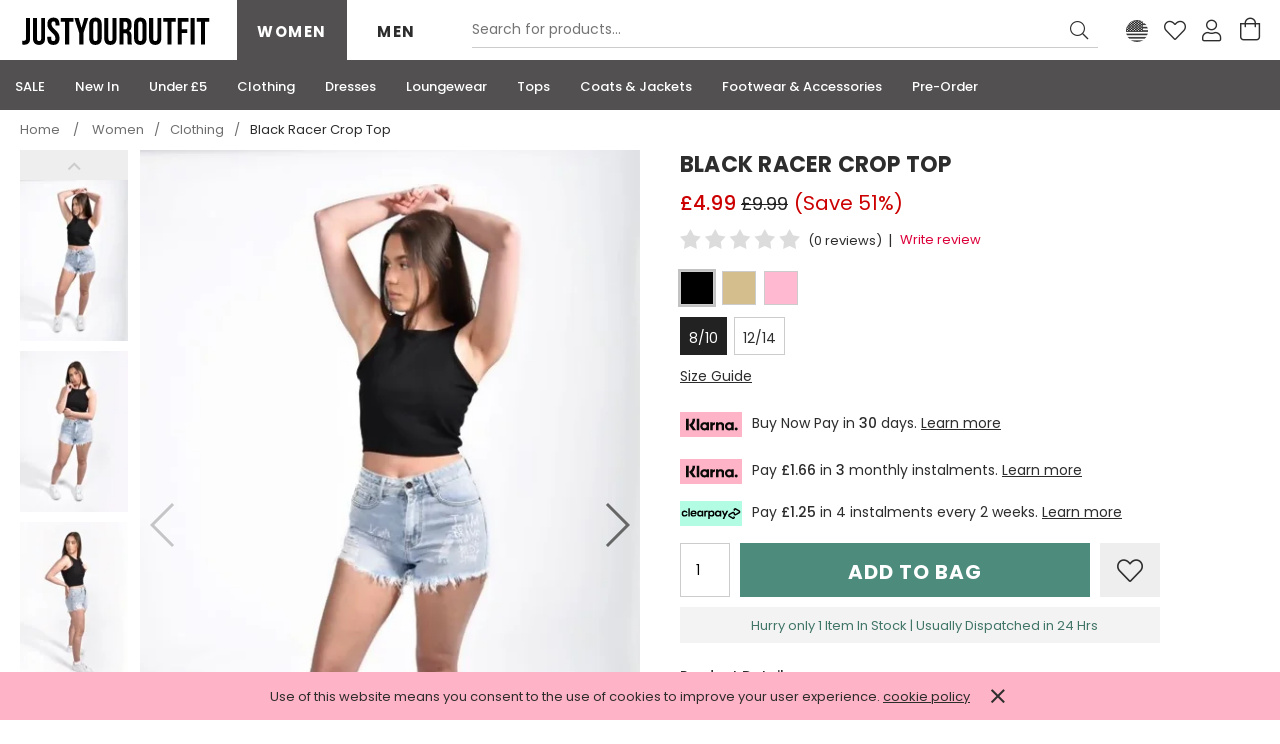

--- FILE ---
content_type: text/html; charset=utf-8
request_url: https://www.justyouroutfit.com/black-racer-crop-top/
body_size: 46664
content:

<!doctype html>
<!--[if lt IE 7]> <html class="no-js ie6 oldie" lang="en"> <![endif]-->
<!--[if IE 7]>    <html class="no-js ie7 oldie" lang="en"> <![endif]-->
<!--[if IE 8]>    <html class="no-js ie8 oldie" lang="en"> <![endif]-->
<!--[if (gte IE 9)|!(IE)]><!-->
<html lang="en">
<!--<![endif]-->
<head id="ctl00_ctl00_Head1"><title>
	Black Racer Crop Top | JustYourOutfit
</title><meta name="description" content="We&#39;re lovin&#39; this simple but essential Black Racer Back Crop Top, boo. Team with oversized cuffed joggers for seriously chill vibes, or dress up with a pair of mom jeans and heels. Whatever look you choose, we know you&#39;re gonna look amaze." /><meta name="keywords" content="black,crop,top,racer," /><meta charset="utf-8" />
        <link type="text/css" href="/_common/css/main.css?v=638979238100326938" rel="stylesheet" media="all" />
    
    <!--[if lt IE 9]><link rel="stylesheet" href="/_common/css/ie8down.css" /><link rel="stylesheet" href="/_common/css/web-icons-ie7.css" /><script src="http://ie7-js.googlecode.com/svn/version/2.1(beta4)/IE8.js"></script><![endif]-->

    <meta name="viewport" content="width=device-width, initial-scale=1" /><link rel="shortcut icon" href="/favicon.ico" type="image/x-icon" /><link rel="apple-touch-icon" sizes="57x57" href="/apple-touch-icon-57x57.png" /><link rel="apple-touch-icon" sizes="60x60" href="/apple-touch-icon-60x60.png" /><link rel="apple-touch-icon" sizes="72x72" href="/apple-touch-icon-72x72.png" /><link rel="apple-touch-icon" sizes="76x76" href="/apple-touch-icon-76x76.png" /><link rel="apple-touch-icon" sizes="114x114" href="/apple-touch-icon-114x114.png" /><link rel="apple-touch-icon" sizes="120x120" href="/apple-touch-icon-120x120.png" /><link rel="apple-touch-icon" sizes="144x144" href="/apple-touch-icon-144x144.png" /><link rel="apple-touch-icon" sizes="152x152" href="/apple-touch-icon-152x152.png" /><link rel="apple-touch-icon" sizes="180x180" href="/apple-touch-icon-180x180.png" /><link rel="icon" type="image/png" href="/favicon-16x16.png" sizes="16x16" /><link rel="icon" type="image/png" href="/favicon-32x32.png" sizes="32x32" /><link rel="icon" type="image/png" href="/favicon-96x96.png" sizes="96x96" /><link rel="icon" type="image/png" href="/android-chrome-192x192.png" sizes="192x192" /><meta name="msapplication-square70x70logo" content="/smalltile.png" /><meta name="msapplication-square150x150logo" content="/mediumtile.png" /><meta name="msapplication-wide310x150logo" content="/widetile.png" /><meta name="msapplication-square310x310logo" content="/largetile.png" />
        <link rel="dns-prefetch" href="https://d2ptpgjeuon7yt.cloudfront.net/">
    
    
    <!-- Facebook-->
<meta property="og:title" content="Black Racer Crop Top" />
<meta property="og:type" content="Black Racer Crop Top" />
<meta property="og:description" content="We're lovin' this simple but essential Black Racer Back Crop Top, boo. Team with oversized cuffed joggers for seriously chill vibes, or dress up with a pair of mom jeans and heels. Whatever look you choose, we know you're gonna look amaze." />
<meta property="og:site_name" content="https://www.justyouroutfit.com" />
<meta property="og:url" content="https://www.justyouroutfit.com/black-racer-crop-top/" />
<meta property="og:image" content="https://d2ptpgjeuon7yt.cloudfront.net/product-images/530-1000/1MZ_07131.jpg.webp" />
<!-- end Facebook-->
<!-- Google-->
<meta itemprop="name" content="Look at this Black Racer Crop Top">
<meta itemprop="description" content="We're lovin' this simple but essential Black Racer Back Crop Top, boo. Team with oversized cuffed joggers for seriously chill vibes, or dress up with a pair of mom jeans and heels. Whatever look you choose, we know you're gonna look amaze.">
<meta itemprop="image" content="https://d2ptpgjeuon7yt.cloudfront.net/product-images/530-1000/1MZ_07131.jpg.webp">
<!-- end Google-->
<!-- Twitter-->
<meta name="twitter:url" content="https://www.justyouroutfit.com/black-racer-crop-top/">
<meta name="tiwtter:description" content="Wow look at this Black Racer Crop Top from https://www.justyouroutfit.com">
<meta name="twitter:image" content="https://d2ptpgjeuon7yt.cloudfront.net/product-images/530-1000/1MZ_07131.jpg.webp">
<meta name="twitter:card" content="summary">
<meta name="twitter:title" content="Black Racer Crop Top">
<!-- end Twitter-->

    <link rel='canonical' href='https://www.justyouroutfit.com/black-racer-crop-top/' />

<meta http-equiv="language" content="en" />
<meta name="distribution" content="Global" />
<meta name="rating" content="Safe For Kids" />
<meta name="expires" content="never" />
<meta name="robots" content="noodp,noydir" />
<script>
(function(i,s,o,g,r,a,m){i['GoogleAnalyticsObject']=r;i[r]=i[r]||function(){
	(i[r].q=i[r].q||[]).push(arguments)},i[r].l=1*new Date();a=s.createElement(o),
	m=s.getElementsByTagName(o)[0];a.async=1;a.src=g;m.parentNode.insertBefore(a,m)
})(window,document,'script','https://www.google-analytics.com/analytics.js','ga');
  ga('create', 'UA-125188772-1', 'auto');
  ga('send', 'pageview');
</script>
  <!-- Google Tag Manager -->
<script>
  window.afterLoadWithEvents = window.afterLoadWithEvents || [];
 window.afterLoadWithEvents.push(
            {
                f: 'loadGTM',
                evt: 'mousemove',
                el: document
            });
function loadGTM() {
  (function(w,d,s,l,i){w[l]=w[l]||[];w[l].push({'gtm.start':
new Date().getTime(),event:'gtm.js'});var f=d.getElementsByTagName(s)[0],
j=d.createElement(s),dl=l!='dataLayer'?'&l='+l:'';j.async=true;j.src=
'https://www.googletagmanager.com/gtm.js?id='+i+dl;f.parentNode.insertBefore(j,f);
})(window,document,'script','dataLayer','GTM-N2S3JV7');
}
</script>
<!-- End Google Tag Manager -->
  <script>
        (function(w,d,s,r,n){w.TrustpilotObject=n;w[n]=w[n]||function(){(w[n].q=w[n].q||[]).push(arguments)};
            a=d.createElement(s);a.async=1;a.src=r;a.type='text/java'+s;f=d.getElementsByTagName(s)[0];
            f.parentNode.insertBefore(a,f)})(window,document,'script', 'https://invitejs.trustpilot.com/tp.min.js', 'tp');
            tp('register', 'sT2JFomdGpKUwRc3');
</script>
  <!-- End Trustpilot JS -->
<!-- Hotjar Tracking Code for www.justyouroutfit.com -->
<script>
  window.afterLoadWithEvents.push(
            {
                f: 'loadHJ',
                evt: 'mousemove',
                el: document
            });
function loadHJ() {
    (function(h,o,t,j,a,r){
        h.hj=h.hj||function(){(h.hj.q=h.hj.q||[]).push(arguments)};
        h._hjSettings={hjid:1528359,hjsv:6};
        a=o.getElementsByTagName('head')[0];
        r=o.createElement('script');r.async=1;
        r.src=t+h._hjSettings.hjid+j+h._hjSettings.hjsv;
        a.appendChild(r);
    })(window,document,'https://static.hotjar.com/c/hotjar-','.js?sv=');
};
</script>
<!-- Facebook Pixel Code -->
<script>
    window.afterLoadWithEvents.push(
            {
                f: 'loadFB',
                evt: 'mousemove',
                el: document
            });
function loadFB() {
 !function(f,b,e,v,n,t,s)
 {if(f.fbq)return;n=f.fbq=function(){n.callMethod?
 n.callMethod.apply(n,arguments):n.queue.push(arguments)};
 if(!f._fbq)f._fbq=n;n.push=n;n.loaded=!0;n.version='2.0';
 n.queue=[];t=b.createElement(e);t.async=!0;
 t.src=v;s=b.getElementsByTagName(e)[0];
 s.parentNode.insertBefore(t,s)}(window, document,'script',
 'https://connect.facebook.net/en_US/fbevents.js');
 fbq('init', '945299422279410');
};
</script>
<!-- End Facebook Pixel Code -->
<!-- Google Tag Manager -->
<script>(function(w,d,s,l,i){w[l]=w[l]||[];w[l].push({'gtm.start':
new Date().getTime(),event:'gtm.js'});var f=d.getElementsByTagName(s)[0],
j=d.createElement(s),dl=l!='dataLayer'?'&l='+l:'';j.async=true;j.src=
'https://www.googletagmanager.com/gtm.js?id='+i+dl;f.parentNode.insertBefore(j,f);
})(window,document,'script','dataLayer','GTM-5GK3GQZ');</script>
<!-- End Google Tag Manager -->
<script type="application/ld+json"> {
    "@context": "http://schema.org",
    "@type": "Product",
    "name": "justyouroutfit",
    "aggregateRating":
    {
        "@type": "AggregateRating",
        "ratingValue": "4.3",
        "reviewCount": "1676"
    }
} </script>

    <!-- Pre Fetch -->
    <link rel="dns-prefetch preconnect" href="https://connect.facebook.net" crossorigin="" /><link rel="dns-prefetch preconnect" href="https://stats.g.doubleclick.net" crossorigin="" /><link rel="dns-prefetch preconnect" href="https://www.google.com" crossorigin="" /><link rel="dns-prefetch preconnect" href="https://www.googletagmanager.com" crossorigin="" /><link rel="dns-prefetch preconnect" href="https://static.hotjar.com" crossorigin="" /><link rel="dns-prefetch preconnect" href="https://www.google.co.uk" crossorigin="" /><link rel="dns-prefetch preconnect" href="https://script.hotjar.com" crossorigin="" /><link rel="dns-prefetch preconnect" href="https://www.google-analytics.com" crossorigin="" />

    <!-- Preload Fonts -->
    <link rel="preload" href="/_common/font/poppins-v19-latin-regular.woff2" as="font" type="font/woff2" crossorigin="" /><link rel="preload" href="/_common/font/poppins-v19-latin-italic.woff2" as="font" type="font/woff2" crossorigin="" /><link rel="preload" href="/_common/font/poppins-v19-latin-500.woff2" as="font" type="font/woff2" crossorigin="" /><link rel="preload" href="/_common/font/poppins-v19-latin-500italic.woff2" as="font" type="font/woff2" crossorigin="" /><link rel="preload" href="/_common/font/poppins-v19-latin-600.woff2" as="font" type="font/woff2" crossorigin="" /><link rel="preload" href="/_common/font/poppins-v19-latin-600italic.woff2" as="font" type="font/woff2" crossorigin="" /><link rel="preload" href="/_common/font/poppins-v19-latin-700.woff2" as="font" type="font/woff2" crossorigin="" /><link rel="preload" href="/_common/font/poppins-v19-latin-700italic.woff2" as="font" type="font/woff2" crossorigin="" /></head>

<body class='productDetailsPage cookieMessage'>
    <!-- Google Tag Manager (noscript) -->
<noscript><iframe src="https://www.googletagmanager.com/ns.html?id=GTM-N2S3JV7"
height="0" width="0" style="display:none;visibility:hidden"></iframe></noscript>
<!-- End Google Tag Manager (noscript) -->
<!-- Google Tag Manager (noscript) -->
<noscript><iframe src="https://www.googletagmanager.com/ns.html?id=GTM-5GK3GQZ"
height="0" width="0" style="display:none;visibility:hidden"></iframe></noscript>
<!-- End Google Tag Manager (noscript) -->
    <div class="m-overlay"></div>
    <div class="mega-overlay"></div>
    <div class="whole">
        <div class='cookie-popup'><div class='container'><p>Use of this website means you consent to the use of cookies to improve your user experience.  <a class="cookie-policy" href="https://www.justyouroutfit.com/cookie-policy">cookie policy</a></p><a class='cookie-agree' href='#'><i class='fa fal-times'></i></a></div></div>
        <form name="aspnetForm" method="post" action="/black-racer-crop-top/" onsubmit="javascript:return WebForm_OnSubmit();" id="aspnetForm">
<div>
<input type="hidden" name="__EVENTTARGET" id="__EVENTTARGET" value="" />
<input type="hidden" name="__EVENTARGUMENT" id="__EVENTARGUMENT" value="" />
<input type="hidden" name="__VIEWSTATE" id="__VIEWSTATE" value="/[base64]/[base64]/////[base64]////[base64]/////[base64]/////[base64]/[base64]/[base64]/[base64]" />
</div>

<script type="text/javascript">
//<![CDATA[
var theForm = document.forms['aspnetForm'];
if (!theForm) {
    theForm = document.aspnetForm;
}
function __doPostBack(eventTarget, eventArgument) {
    if (!theForm.onsubmit || (theForm.onsubmit() != false)) {
        theForm.__EVENTTARGET.value = eventTarget;
        theForm.__EVENTARGUMENT.value = eventArgument;
        theForm.submit();
    }
}
//]]>
</script>






<script type="text/javascript">
//<![CDATA[
function WebForm_OnSubmit() {
if (typeof(ValidatorOnSubmit) == "function" && ValidatorOnSubmit() == false) return false;
return true;
}
//]]>
</script>

<div>

	<input type="hidden" name="__VIEWSTATEGENERATOR" id="__VIEWSTATEGENERATOR" value="F2EE7CEF" />
	<input type="hidden" name="__EVENTVALIDATION" id="__EVENTVALIDATION" value="/wEdAIMBG4mWqk1NGSFANtbC/+z0dMMNT5FX+M6L69K6C80mtJcdXJoU9Fe8Ki8vwmNfujZI28kdvX6dgAvZCpQygqki6nnA6ul2zuszXBXweqVYx2j7oa61xWWwZAzr3l1zW+WH8CPCZa9DQqRPX0iwphY71+/ihXaC9VYkOR5jBLUg+TUMpSv2M4JZl6YlXeLigSCLpaJmtsnBANnrSv7k6BfB0fQPuz1NrwVvbU4D5nqbSZli8xNmcCkPIlGGmNbQP4SrY3mdpe84ulj5HZnlCMgvlZkxRPA8PFiDnXDlp/T4cSl8tDhLS8dbTTba/+G/XLE+sm9gF6Tn7VG96KOLs49Io4Z1NAdkpE/6EC5kscPlpoozhWCRfnL3E30JSD4la5+LhKjBWhIvwElOx0z5Io/CxVyzvjtP5krnReuPce5XVP7uEStTQWOYi67/LMKgpQ81CCXCNtz+f9kzYvWi3Nrec5Y4F3T96yWXud4PJ4Jdz6X0PSLa9+GCUo3DG+0cAcObXys6rZdzjYYymR0SeXPm3Dhxook+hS8SgRzwK8YuyK4GooCHsPCv2tnVVNoeio9OsFpPCm3XE2cAq/tdPaNIUkvOLoo34N0BI9+kF9AEqfvKLNXCxWGZSwbm9dKsLGuUjO2z85KoxOpf2IBvPiZPi5mZShlzsqv71NssmyTYKNN5D8jwrsH8r3j+p5iIiuW85Evgxb4dO1fMn+8gt0vyr9kEpVnAHjQZTubdbumSgLoZLWWne2oRJ36cu7JZDghak8hrQzz6yZ4XHLUJG/1fOAx0gHEyhtKn7/IJQseKjuC+V+hQSxpWLPgB4jeUgnH1vbJqfORISw3p3PVDcUmA7EfDvLV2jHA/Uw8D+eHu6YVTyIYiM/8lxYMYw1SuEH2qoLPb8or75xTZBG3BxCpLcCL5D8pJxIe7ZT0q8LMZ82RG2WnyQqr8KCUE2w17LTMGW0Uh0qbwkZVIGLLwF+xnonNWHayfO/b4AVze1n1KHE/JoCP/P3avQiGKlj5oG03eXxxivKPIrne0WWCQCkeZlanCQpCoXNKW/ElVE1LgxS8AKA41Rv7egyuMHag8yMNY/EfuRbzdDeW5WSLKTzDS8Ep9IkUDnh+HMIL8QxpWUzryZQckx5U8Xy/EsVLVoR6IX4YOM/8LSgCQudhXcWPAK5tJ715q57U5/jU5J+IGcBFvF57J+bX6gt7HSK3HX7xqQh0faPKTinLwpYmQpgebSrms7h+xRfm/ItxhFoLQa+VV9uK5dHmJgRo5uY7vkf7CzDlhTu0kAWsu+oLJ7Yit+aLfdDqXCj/gpI9Wn4O0DA+/62XOfwZkiOA9MpJK3DdNPgTpmu6s/55WLndhYzuIOyEj2itmRPFCCtiyDw9r2hwWJADUgMsce+u96xHBmXOZA+hSZ6jeccuQYfC4qZARanisIZyNVUjjEnAY16rlpj07yVyHF4eP8urYOkY4aKhUWdyv67k53LjKbzvpUZihm003GLNf4jJckJYzi186qv/hN+poMRl+kHhEBwjcoqLWoN7UAj84NLztW4GjIhVbo0cKlrWVzN4aWjreGKGxOSd+jSjpr4F0Uw+ZDe5DLk2Ik38KUnX6NZDWyAqtr01yBL+QIXfF3nd7l/6hlHNRgSTtgSL2pJxpod8nsmlwSLN3tgWJIfQD3AOs6NQkuXo8jpLRZb1GM4MD+JO0FGXzQHgirt/ZNCg1NoJqRU80BK0mh8Nqu/dfzRgC+WML9kj6rNSennCo+H/KgvlvFW6j/QEmTvPwOI1gThtqT1Tl5soLf/Ge+AKcWbzzArj52/n+8slgnuk5K8mOpFMzp9SHqlJKQUsrerZFihEV650/xE7SFNk0/CYlZxDTeHVcFDUDvSFpwZ8Cjh4QTGHBQKZZdoyxfE8oLSClB4cC0YQlnu98Po1m5ed3F+zDedctrLxysoWUowUh/XCrxsHNJouWHsxcZycbe5wtKuzWQawA/KAxb8zzCZEiGyMHfIeqb0JjFXcllAyzuPztsx3/WUpyknfdOQUaNPSzZzXPSiBRyQS3kf/2MEdCXv2GKfebHgMtxWCNfSme8szDj2MsyvEqzelUQ/[base64]/U1xj0qvz1IwRf5iI3bIZMBa68/VkEXbIcWRcS6IEHaATKIlga443HgE3uPgKGblbj/cpO7CIZxvYhZ9/C3CCDL+wrErS5sGd62w4Vc8pbFAGvcT9xKJ5jE3imjVI2DwVgivxRUYYQS5dK21Lj/MmNPTeO/LWXFWpBny3ywtYR6pnRa+E0hYYxZjS9L5CTADpsF/2lZgrAI4lmQjNtQRmXgXO+MERCG9aZyF6VeeiGbIDL+qnGJCTR8H/985TqiiwMbXWTrY83/fblqTCKwzt9ChRicAnJ0KPRez4P7GYX9wldRGksPdhsmZRrMo0k3Gb4lR8kSbNHZWY4lM4Qqy3EpTEyBy4ClibPCwS9sJKCyKkYHmv+QIsr6TRKixxnRampRsog+Q5gdC/PFDV7JHsM5eM4t4e2fg5nSfpQvZSqRJJsoDscBSIPi24+6gw==" />
</div>

            <!--[if lt IE 7]>
			<p class="browsehappy">You are using an <strong>outdated</strong> browser. Please <a href="http://browsehappy.com/">upgrade your browser</a> to improve your experience.</p>
		    <![endif]
-->

            
            <header class="masterHeader" role="banner">
                <a href="#content" class="visuallyhidden">Skip to content</a>



                <div class="headerTop group">
                    <div class="container-fluid group">
                        <div class="m-open headerMobileMenu">
                            <a href="#" class="menu" title="Open Navigation">
                                <i class="fa fal-bars"></i>
                            </a>
                        </div>
                        <a class="headerLogo" href="/" title="Go to homepage">Justyouroutfit</a>

                        <!-- /headerMobileMenu -->

                        <div class="m-nav">
                            <i class="m-nav__close fa fal-times"></i>
                            <div class="primaryNav m-nav__container">
                                <nav id="mainMenu" role="navigation" class="m-nav__nav">
                                    <ul class="headerTabs m-nav__tabs">

                                        <li class='m-nav__tab headerTab m-nav__tab--active active col3'><a class='m-nav__tab-link' href='/womens/'>Women</a><ul class='m-nav__menu menu  m-nav__menu--active active'><li class='m-nav__item  col1 image--small'><a class='m-nav__link'   data-navigationmobile='https://d2ptpgjeuon7yt.cloudfront.net/category/mobilenavigation/150-150/123-sle-.jpg.webp'  href='/womens-sale/'><span>SALE</span></a></li><li class='m-nav__item  col1 image--small'><a class='m-nav__link'   data-navigationmobile='https://d2ptpgjeuon7yt.cloudfront.net/category/mobilenavigation/150-150/123-new-in.jpg.webp'  href='/new-in-womens/'><span>New In</span></a></li><li class='m-nav__item  col1'><a class='m-nav__link'    href='/under-5/'><span>Under £5</span></a></li><li class='m-nav__item  col1 image--small '><a class='m-nav__link'    data-navigationmobile='https://d2ptpgjeuon7yt.cloudfront.net/category/mobilenavigation/150-150/Clothing-.jpg.webp' href='/clothing/'><span>Clothing</span></a><div class='m-nav__sub-panel mega '><ul class='m-nav__sub-menu'><li class='m-nav__sub__item  col2  single-tier'><a class='m-nav__sub__link'    href='/#'><span>Clothing</span></a><div class='m-nav__sub__sub-panel mega '><ul class='m-nav__sub__sub-menu'><li class='m-nav__sub__sub__item  col1'><a class='m-nav__sub__sub__link'    href='/clothing/'><span>View All Clothing</span></a></li><li class='m-nav__sub__sub__item  col1'><a class='m-nav__sub__sub__link'    href='/womens-coats-jackets/'><span>Outerwear</span></a></li><li class='m-nav__sub__sub__item  col1'><a class='m-nav__sub__sub__link'    href='/womens-hoodies/'><span>Hoodies</span></a></li><li class='m-nav__sub__sub__item  col1'><a class='m-nav__sub__sub__link'    href='/co-ords/'><span>Co-Ords</span></a></li><li class='m-nav__sub__sub__item  col1'><a class='m-nav__sub__sub__link'    href='/womens-dresses/'><span>Dresses</span></a></li><li class='m-nav__sub__sub__item  col1'><a class='m-nav__sub__sub__link'    href='/knitwear/'><span>Knitwear</span></a></li><li class='m-nav__sub__sub__item  col1'><a class='m-nav__sub__sub__link'    href='/loungewear/'><span>Loungewear</span></a></li><li class='m-nav__sub__sub__item  col1'><a class='m-nav__sub__sub__link'    href='/womens-jeans/'><span>Jeans</span></a></li><li class='m-nav__sub__sub__item  col1'><a class='m-nav__sub__sub__link'    href='/jumpsuits-playsuits/'><span>Jumpsuits & Playsuits</span></a></li><li class='m-nav__sub__sub__item  col1'><a class='m-nav__sub__sub__link'    href='/womens-tops/'><span>Tops & Bodysuits</span></a></li><li class='m-nav__sub__sub__item  col1'><a class='m-nav__sub__sub__link'    href='/womens-short-sets/'><span>Short Sets</span></a></li><li class='m-nav__sub__sub__item  col1'><a class='m-nav__sub__sub__link'    href='/womens-skirts/'><span>Skirts</span></a></li><li class='m-nav__sub__sub__item  col1'><a class='m-nav__sub__sub__link'    href='/womens-shorts/'><span>Shorts & Skort</span></a></li><li class='m-nav__sub__sub__item  col1'><a class='m-nav__sub__sub__link'    href='/womens-trousers/'><span>Trousers</span></a></li><li class='m-nav__sub__sub__item  col1'><a class='m-nav__sub__sub__link'    href='/leggings/'><span>Leggings</span></a></li><li class='m-nav__sub__sub__item  col1'><a class='m-nav__sub__sub__link'    href='/womens-activewear/'><span>Activewear</span></a></li><li class='m-nav__sub__sub__item  col1'><a class='m-nav__sub__sub__link'    href='/cargos/'><span>Cargos</span></a></li><li class='m-nav__sub__sub__item  col1'><a class='m-nav__sub__sub__link'    href='/swimwear-beachwear/'><span>Swimwear</span></a></li><li class='m-nav__sub__sub__item  col1'><a class='m-nav__sub__sub__link'    href='/pyjamas/'><span>Pyjamas</span></a></li><li class='m-nav__sub__sub__item  col1'><a class='m-nav__sub__sub__link'    href='/denims/'><span>Denim</span></a></li></ul></div></li><li class='m-nav__sub__item  col1  single-tier'><div class='m-nav__sub__sub-panel mega '><ul class='m-nav__sub__sub-menu'><li class='m-nav__sub__sub__item  col1 image--large'><a class='m-nav__sub__sub__link'  data-navigation='https://d2ptpgjeuon7yt.cloudfront.net/category/navigation/300-300/Clothing-.jpg.webp'  data-navigationmobile='https://d2ptpgjeuon7yt.cloudfront.net/category/mobilenavigation/300-300/Clothing-1.jpg.webp'  href='/clothing/'><span>View All Clothing</span></a></li></ul></div></li></ul></div></li><li class='m-nav__item  col4 image--small '><a class='m-nav__link'    data-navigationmobile='https://d2ptpgjeuon7yt.cloudfront.net/category/mobilenavigation/150-150/30px-x-30px-dress.jpg.webp' href='/womens-dresses/'><span>Dresses</span></a><div class='m-nav__sub-panel mega '><ul class='m-nav__sub-menu'><li class='m-nav__sub__item  col1  single-tier'><a class='m-nav__sub__link'    href='/#'><span>LENGTH</span></a><div class='m-nav__sub__sub-panel mega '><ul class='m-nav__sub__sub-menu'><li class='m-nav__sub__sub__item  col1'><a class='m-nav__sub__sub__link'    href='/mini-dresses/'><span>Mini Dresses</span></a></li><li class='m-nav__sub__sub__item  col1'><a class='m-nav__sub__sub__link'    href='/midi-dresses/'><span>Midi Dresses</span></a></li><li class='m-nav__sub__sub__item  col1'><a class='m-nav__sub__sub__link'    href='/maxi-dresses/'><span>Maxi Dresses</span></a></li></ul></div></li><li class='m-nav__sub__item  col1  single-tier'><a class='m-nav__sub__link'    href='/#'><span>STYLES</span></a><div class='m-nav__sub__sub-panel mega '><ul class='m-nav__sub__sub-menu'><li class='m-nav__sub__sub__item  col1'><a class='m-nav__sub__sub__link'    href='/bodycon-dresses/'><span>Bodycon Dresses</span></a></li><li class='m-nav__sub__sub__item  col1'><a class='m-nav__sub__sub__link'    href='/ruched-dresses/'><span>Ruched Dresses</span></a></li><li class='m-nav__sub__sub__item  col1'><a class='m-nav__sub__sub__link'    href='/jumper-dresses/'><span>Jumper Dresses</span></a></li><li class='m-nav__sub__sub__item  col1'><a class='m-nav__sub__sub__link'    href='/shirt-dresses/'><span>Button Down Dresses</span></a></li></ul></div></li><li class='m-nav__sub__item  col1  single-tier'><a class='m-nav__sub__link'    href='/#'><span>OCCASIONS</span></a><div class='m-nav__sub__sub-panel mega '><ul class='m-nav__sub__sub-menu'><li class='m-nav__sub__sub__item  col1'><a class='m-nav__sub__sub__link'    href='/party-dresses/'><span>Party Dresses</span></a></li><li class='m-nav__sub__sub__item  col1'><a class='m-nav__sub__sub__link'    href='/summer-dresses/'><span>Sundresses</span></a></li><li class='m-nav__sub__sub__item  col1'><a class='m-nav__sub__sub__link'    href='/day-dresses/'><span>Day Dresses</span></a></li></ul></div></li><li class='m-nav__sub__item  col1  single-tier'><div class='m-nav__sub__sub-panel mega '><ul class='m-nav__sub__sub-menu'><li class='m-nav__sub__sub__item  col1 image--large'><a class='m-nav__sub__sub__link'  data-navigation='https://d2ptpgjeuon7yt.cloudfront.net/category/navigation/300-300/30px-x-30px-dress.jpg.webp'  data-navigationmobile='https://d2ptpgjeuon7yt.cloudfront.net/category/mobilenavigation/300-300/30px-x-30px-dress1.jpg.webp'  href='/womens-dresses/'><span>View All Dresses</span></a></li></ul></div></li></ul></div></li><li class='m-nav__item  col1 image--small '><a class='m-nav__link'    data-navigationmobile='https://d2ptpgjeuon7yt.cloudfront.net/category/mobilenavigation/150-150/loungewear-30px-x-30px1.jpg.webp' href='/loungewear/'><span>Loungewear</span></a><div class='m-nav__sub-panel mega '><ul class='m-nav__sub-menu'><li class='m-nav__sub__item  col2  single-tier'><a class='m-nav__sub__link'    href='/#'><span>Loungewear</span></a><div class='m-nav__sub__sub-panel mega '><ul class='m-nav__sub__sub-menu'><li class='m-nav__sub__sub__item  col1'><a class='m-nav__sub__sub__link'    href='/loungewear/'><span>View All Loungewear</span></a></li><li class='m-nav__sub__sub__item  col1'><a class='m-nav__sub__sub__link'    href='/tracksuits-2/'><span>Tracksuits</span></a></li><li class='m-nav__sub__sub__item  col4'><a class='m-nav__sub__sub__link'    href='/joggers/'><span>Joggers</span></a></li><li class='m-nav__sub__sub__item  col1'><a class='m-nav__sub__sub__link'    href='/leggings/'><span>Leggings</span></a></li><li class='m-nav__sub__sub__item  col4'><a class='m-nav__sub__sub__link'    href='/cardigans/'><span>Cardigans</span></a></li><li class='m-nav__sub__sub__item  col1'><a class='m-nav__sub__sub__link'    href='/lounge-sets/'><span>Lounge Sets</span></a></li><li class='m-nav__sub__sub__item  col4'><a class='m-nav__sub__sub__link'    href='/co-ords/'><span>Co-Ords</span></a></li><li class='m-nav__sub__sub__item  col1'><a class='m-nav__sub__sub__link'    href='/knitted-jumpers/'><span>Knitwear</span></a></li><li class='m-nav__sub__sub__item  col4'><a class='m-nav__sub__sub__link'    href='/womens-hoodies-jumpers/'><span>Hoodies & Jumpers</span></a></li><li class='m-nav__sub__sub__item  col1'><a class='m-nav__sub__sub__link'    href='/bicycle-shorts/'><span>Bicycle Shorts</span></a></li></ul></div></li><li class='m-nav__sub__item  col2  single-tier'><div class='m-nav__sub__sub-panel mega '><ul class='m-nav__sub__sub-menu'><li class='m-nav__sub__sub__item  col1 image--large'><a class='m-nav__sub__sub__link'  data-navigation='https://d2ptpgjeuon7yt.cloudfront.net/category/navigation/300-300/loungewear-30px-x-30px.jpg.webp'  data-navigationmobile='https://d2ptpgjeuon7yt.cloudfront.net/category/mobilenavigation/300-300/loungewear-30px-x-30px.jpg.webp'  href='/loungewear/'><span>View All Loungewear</span></a></li></ul></div></li></ul></div></li><li class='m-nav__item  col1 image--small '><a class='m-nav__link'    data-navigationmobile='https://d2ptpgjeuon7yt.cloudfront.net/category/mobilenavigation/150-150/300px-x-30px.jpg.webp' href='/womens-tops/'><span>Tops</span></a><div class='m-nav__sub-panel mega '><ul class='m-nav__sub-menu'><li class='m-nav__sub__item  col1  single-tier'><a class='m-nav__sub__link'    href='/#'><span>STYLES</span></a><div class='m-nav__sub__sub-panel mega '><ul class='m-nav__sub__sub-menu'><li class='m-nav__sub__sub__item  col1'><a class='m-nav__sub__sub__link'    href='/crop-tops/'><span>Crop Tops</span></a></li><li class='m-nav__sub__sub__item  col1'><a class='m-nav__sub__sub__link'    href='/corset/'><span>Corset</span></a></li><li class='m-nav__sub__sub__item  col1'><a class='m-nav__sub__sub__link'    href='/graphic-t-shirts/'><span>Graphic T-Shirts</span></a></li><li class='m-nav__sub__sub__item  col1'><a class='m-nav__sub__sub__link'    href='/bodysuits/'><span>Bodysuits</span></a></li><li class='m-nav__sub__sub__item  col1 image--small'><a class='m-nav__sub__sub__link'   data-navigationmobile='https://d2ptpgjeuon7yt.cloudfront.net/category/mobilenavigation/150-150/HOODDIES---JUMPERS.jpg.webp'  href='/womens-hoodies-jumpers/'><span>Hoodies & Jumpers</span></a></li><li class='m-nav__sub__sub__item  col1'><a class='m-nav__sub__sub__link'    href='/shirts-blouses-2/'><span>Shirts & Blouses</span></a></li><li class='m-nav__sub__sub__item  col1'><a class='m-nav__sub__sub__link'    href='/jumpers-sweatshirts/'><span>Jumpers & Sweatshirts</span></a></li></ul></div></li><li class='m-nav__sub__item  col1  single-tier'><div class='m-nav__sub__sub-panel mega '><ul class='m-nav__sub__sub-menu'><li class='m-nav__sub__sub__item  col1 image--large'><a class='m-nav__sub__sub__link'  data-navigation='https://d2ptpgjeuon7yt.cloudfront.net/category/navigation/300-300/300px-x-30px.jpg.webp'  data-navigationmobile='https://d2ptpgjeuon7yt.cloudfront.net/category/mobilenavigation/300-300/300px-x-30px1.jpg.webp'  href='/womens-tops/'><span>View All Tops</span></a></li></ul></div></li></ul></div></li><li class='m-nav__item  col1 image--small '><a class='m-nav__link'    data-navigationmobile='https://d2ptpgjeuon7yt.cloudfront.net/category/mobilenavigation/150-150/123-outwear-.jpg.webp' href='/womens-coats-jackets/'><span>Coats & Jackets</span></a><div class='m-nav__sub-panel mega '><ul class='m-nav__sub-menu'><li class='m-nav__sub__item  col2 '><a class='m-nav__sub__link'    href='/#'><span>Coats & Jackets</span></a><div class='m-nav__sub__sub-panel mega '><ul class='m-nav__sub__sub-menu'><li class='m-nav__sub__sub__item  col1'><a class='m-nav__sub__sub__link'    href='/womens-coats-jackets/'><span>View All Coats & Jackets</span></a></li><li class='m-nav__sub__sub__item  col1  single-tier'><a class='m-nav__sub__sub__link'    href='/coats/'><span>Coats</span></a><div class='m-nav__sub__sub__sub-panel mega '><ul class='m-nav__sub__sub__sub-menu'></ul></div></li><li class='m-nav__sub__sub__item  col1'><a class='m-nav__sub__sub__link'    href='/jackets-2/'><span>Jackets</span></a></li><li class='m-nav__sub__sub__item  col1'><a class='m-nav__sub__sub__link'    href='/varsity/'><span>Varsity</span></a></li><li class='m-nav__sub__sub__item  col1'><a class='m-nav__sub__sub__link'    href='/raincoats/'><span>Raincoats</span></a></li><li class='m-nav__sub__sub__item  col1'><a class='m-nav__sub__sub__link'    href='/shackets/'><span>Shackets</span></a></li><li class='m-nav__sub__sub__item  col1'><a class='m-nav__sub__sub__link'    href='/leather-jackets/'><span>Leather Jackets</span></a></li><li class='m-nav__sub__sub__item  col1'><a class='m-nav__sub__sub__link'    href='/denim-jackets-2/'><span>Denim Jackets</span></a></li><li class='m-nav__sub__sub__item  col1'><a class='m-nav__sub__sub__link'    href='/blazers/'><span>Blazers</span></a></li><li class='m-nav__sub__sub__item  col1'><a class='m-nav__sub__sub__link'    href='/gilets/'><span>Gilets</span></a></li></ul></div></li><li class='m-nav__sub__item  col1  single-tier'><div class='m-nav__sub__sub-panel mega '><ul class='m-nav__sub__sub-menu'><li class='m-nav__sub__sub__item  col1 image--large'><a class='m-nav__sub__sub__link'  data-navigation='https://d2ptpgjeuon7yt.cloudfront.net/category/navigation/300-300/outer-wear.jpg.webp'  data-navigationmobile='https://d2ptpgjeuon7yt.cloudfront.net/category/mobilenavigation/300-300/outer-wear.jpg.webp'  href='/womens-coats-jackets/'><span>View All Coats & Jackets</span></a></li></ul></div></li></ul></div></li><li class='m-nav__item  col4 image--small '><a class='m-nav__link'    data-navigationmobile='https://d2ptpgjeuon7yt.cloudfront.net/category/mobilenavigation/150-150/accessories-30px-x-30px1.jpg.webp' href='/shoes/'><span>Footwear & Accessories</span></a><div class='m-nav__sub-panel mega '><ul class='m-nav__sub-menu'><li class='m-nav__sub__item  col1  single-tier'><a class='m-nav__sub__link'    href='/#'><span>Footwear</span></a><div class='m-nav__sub__sub-panel mega '><ul class='m-nav__sub__sub-menu'><li class='m-nav__sub__sub__item  col1'><a class='m-nav__sub__sub__link'    href='/view-all-shoes/'><span>View All Footwear</span></a></li><li class='m-nav__sub__sub__item  col1'><a class='m-nav__sub__sub__link'    href='/sliders/'><span>Sliders</span></a></li><li class='m-nav__sub__sub__item  col1'><a class='m-nav__sub__sub__link'    href='/slippers-sliders/'><span>Slippers </span></a></li><li class='m-nav__sub__sub__item  col1'><a class='m-nav__sub__sub__link'    href='/sandals/'><span>Sandals</span></a></li><li class='m-nav__sub__sub__item  col1'><a class='m-nav__sub__sub__link'    href='/heels/'><span>Heels</span></a></li><li class='m-nav__sub__sub__item  col1'><a class='m-nav__sub__sub__link'    href='/flats/'><span>Flats</span></a></li><li class='m-nav__sub__sub__item  col1'><a class='m-nav__sub__sub__link'    href='/boots/'><span>Boots</span></a></li><li class='m-nav__sub__sub__item  col1'><a class='m-nav__sub__sub__link'    href='/trainers/'><span>Trainers</span></a></li></ul></div></li><li class='m-nav__sub__item  col2  single-tier'><a class='m-nav__sub__link'    href='/#'><span>Accessories</span></a><div class='m-nav__sub__sub-panel mega '><ul class='m-nav__sub__sub-menu'><li class='m-nav__sub__sub__item  col3 image--small'><a class='m-nav__sub__sub__link'   data-navigationmobile='https://d2ptpgjeuon7yt.cloudfront.net/category/mobilenavigation/150-150/accessories-30px-x-30px2.jpg.webp'  href='/all-accessories/'><span>View All Accessories</span></a></li><li class='m-nav__sub__sub__item  col1'><a class='m-nav__sub__sub__link'    href='/glam/'><span>Glam</span></a></li><li class='m-nav__sub__sub__item  col1'><a class='m-nav__sub__sub__link'    href='/belts/'><span>Belts</span></a></li><li class='m-nav__sub__sub__item  col1'><a class='m-nav__sub__sub__link'    href='/bags/'><span>Bags</span></a></li><li class='m-nav__sub__sub__item  col1'><a class='m-nav__sub__sub__link'    href='/sunglasses/'><span>Sunglasses</span></a></li><li class='m-nav__sub__sub__item  col1'><a class='m-nav__sub__sub__link'    href='/hats/'><span>Hats</span></a></li><li class='m-nav__sub__sub__item  col1'><a class='m-nav__sub__sub__link'    href='/necklaces/'><span>Necklaces</span></a></li><li class='m-nav__sub__sub__item  col1'><a class='m-nav__sub__sub__link'    href='/headscraves/'><span>Scarves & Bandanas</span></a></li><li class='m-nav__sub__sub__item  col1'><a class='m-nav__sub__sub__link'    href='/face-masks/'><span>Face Masks</span></a></li></ul></div></li><li class='m-nav__sub__item  col1  single-tier'><div class='m-nav__sub__sub-panel mega '><ul class='m-nav__sub__sub-menu'><li class='m-nav__sub__sub__item  col2 image--large'><a class='m-nav__sub__sub__link'  data-navigation='https://d2ptpgjeuon7yt.cloudfront.net/category/navigation/300-300/accessories-30px-x-30px.jpg.webp'  data-navigationmobile='https://d2ptpgjeuon7yt.cloudfront.net/category/mobilenavigation/300-300/accessories-30px-x-30px.jpg.webp'  href='/shoes/'><span>View All Shoes</span></a></li></ul></div></li></ul></div></li><li class='m-nav__item  col1 image--small'><a class='m-nav__link'   data-navigationmobile='https://d2ptpgjeuon7yt.cloudfront.net/category/mobilenavigation/150-150/123-pre-sale.jpg.webp'  href='/preorder/'><span>Pre-Order</span></a></li></ul></li><li class='m-nav__tab headerTab '><a class='m-nav__tab-link' href='/mens/'>Men</a><ul class='m-nav__menu menu '><li class='m-nav__item  col2 image--small'><a class='m-nav__link'   data-navigationmobile='https://d2ptpgjeuon7yt.cloudfront.net/category/mobilenavigation/150-150/19th-may-6.jpg.webp'  href='/new-in-mens/'><span>New In </span></a></li><li class='m-nav__item  col1 image--small'><a class='m-nav__link'   data-navigationmobile='https://d2ptpgjeuon7yt.cloudfront.net/category/mobilenavigation/150-150/19th-may-7.jpg.webp'  href='/mens-sale/'><span>SALE</span></a></li><li class='m-nav__item  col2 image--small '><a class='m-nav__link'    data-navigationmobile='https://d2ptpgjeuon7yt.cloudfront.net/category/mobilenavigation/150-150/19th-may-3.jpg.webp' href='/all-mens-clothing/'><span>Clothing</span></a><div class='m-nav__sub-panel mega '><ul class='m-nav__sub-menu'><li class='m-nav__sub__item  col2  single-tier'><a class='m-nav__sub__link'    href='/#'><span>Clothing</span></a><div class='m-nav__sub__sub-panel mega '><ul class='m-nav__sub__sub-menu'><li class='m-nav__sub__sub__item  col1'><a class='m-nav__sub__sub__link'    href='/all-mens-clothing/'><span>View All Clothing</span></a></li><li class='m-nav__sub__sub__item  col1'><a class='m-nav__sub__sub__link'    href='/mens-coats-jackets/'><span>Coats & Jackets</span></a></li><li class='m-nav__sub__sub__item  col1'><a class='m-nav__sub__sub__link'    href='/mens-hoodies/'><span>Hoodies & Sweatshirt</span></a></li><li class='m-nav__sub__sub__item  col1'><a class='m-nav__sub__sub__link'    href='/mens-knitwear/'><span>Knitwear</span></a></li><li class='m-nav__sub__sub__item  col1'><a class='m-nav__sub__sub__link'    href='/mens-tracksuits/'><span>Tracksuits</span></a></li><li class='m-nav__sub__sub__item  col1'><a class='m-nav__sub__sub__link'    href='/mens-jeans-trousers/'><span>Jeans & Trousers</span></a></li><li class='m-nav__sub__sub__item  col1'><a class='m-nav__sub__sub__link'    href='/mens-jogging-bottoms/'><span>Joggers</span></a></li><li class='m-nav__sub__sub__item  col1'><a class='m-nav__sub__sub__link'    href='/mens-shirts/'><span>Shirts</span></a></li><li class='m-nav__sub__sub__item  col1'><a class='m-nav__sub__sub__link'    href='/mens-tops/'><span>T-Shirts & Vests</span></a></li><li class='m-nav__sub__sub__item  col1'><a class='m-nav__sub__sub__link'    href='/sets/'><span>Short Sets</span></a></li><li class='m-nav__sub__sub__item  col1'><a class='m-nav__sub__sub__link'    href='/mens-swimwear/'><span>Swimwear</span></a></li><li class='m-nav__sub__sub__item  col1'><a class='m-nav__sub__sub__link'    href='/mens-shorts/'><span>Shorts</span></a></li></ul></div></li><li class='m-nav__sub__item  col1  single-tier'><div class='m-nav__sub__sub-panel mega '><ul class='m-nav__sub__sub-menu'><li class='m-nav__sub__sub__item  col1 image--large'><a class='m-nav__sub__sub__link'  data-navigation='https://d2ptpgjeuon7yt.cloudfront.net/category/navigation/300-300/19th-may-3.jpg.webp'  data-navigationmobile='https://d2ptpgjeuon7yt.cloudfront.net/category/mobilenavigation/300-300/19th-may-31.jpg.webp'  href='/all-mens-clothing/'><span>View All Clothing</span></a></li></ul></div></li></ul></div></li><li class='m-nav__item  col1'><a class='m-nav__link'    href='/mens/under-5-mens-clothing/'><span>Under £5</span></a></li><li class='m-nav__item  col1 image--small'><a class='m-nav__link'   data-navigationmobile='https://d2ptpgjeuon7yt.cloudfront.net/category/mobilenavigation/150-150/19th-may-51.jpg.webp'  href='/mens-tracksuits/'><span>Sets & Co-Ords</span></a></li><li class='m-nav__item  col1 image--small '><a class='m-nav__link'    data-navigationmobile='https://d2ptpgjeuon7yt.cloudfront.net/category/mobilenavigation/150-150/19th-may-21.jpg.webp' href='/mens-jeans-trousers/'><span>Bottoms</span></a><div class='m-nav__sub-panel mega '><ul class='m-nav__sub-menu'><li class='m-nav__sub__item  col1  single-tier'><a class='m-nav__sub__link'    href='/#'><span>Jeans & Trousers</span></a><div class='m-nav__sub__sub-panel mega '><ul class='m-nav__sub__sub-menu'><li class='m-nav__sub__sub__item  col1'><a class='m-nav__sub__sub__link'    href='/mens-jeans-trousers/'><span>View All Jeans & Trousers</span></a></li><li class='m-nav__sub__sub__item  col1'><a class='m-nav__sub__sub__link'    href='/skinny-jeans-mens/'><span>Skinny Jeans</span></a></li><li class='m-nav__sub__sub__item  col1'><a class='m-nav__sub__sub__link'    href='/ripped-jeans-mens/'><span>Ripped Jeans</span></a></li><li class='m-nav__sub__sub__item  col1'><a class='m-nav__sub__sub__link'    href='/black-jeans-mens/'><span>Black Jeans</span></a></li><li class='m-nav__sub__sub__item  col1'><a class='m-nav__sub__sub__link'    href='/blue-jeans-mens/'><span>Blue Jeans</span></a></li></ul></div></li><li class='m-nav__sub__item  col1  single-tier'><div class='m-nav__sub__sub-panel mega '><ul class='m-nav__sub__sub-menu'><li class='m-nav__sub__sub__item  col1 image--large'><a class='m-nav__sub__sub__link'  data-navigation='https://d2ptpgjeuon7yt.cloudfront.net/category/navigation/300-300/19th-may-2.jpg.webp'  data-navigationmobile='https://d2ptpgjeuon7yt.cloudfront.net/category/mobilenavigation/300-300/19th-may-2.jpg.webp'  href='/mens-jeans-trousers/'><span>View All Jeans & Trousers</span></a></li></ul></div></li></ul></div></li><li class='m-nav__item  col1 image--small '><a class='m-nav__link'    data-navigationmobile='https://d2ptpgjeuon7yt.cloudfront.net/category/mobilenavigation/150-150/19th--may-11.jpg.webp' href='/mens-coats-jackets/'><span>Coats & Jackets</span></a><div class='m-nav__sub-panel mega '><ul class='m-nav__sub-menu'><li class='m-nav__sub__item  col1  single-tier'><a class='m-nav__sub__link'    href='/#'><span>Coats & Jackets</span></a><div class='m-nav__sub__sub-panel mega '><ul class='m-nav__sub__sub-menu'><li class='m-nav__sub__sub__item  col1'><a class='m-nav__sub__sub__link'    href='/mens-coats-jackets/'><span>View All Coats & Jackets</span></a></li><li class='m-nav__sub__sub__item  col1'><a class='m-nav__sub__sub__link'    href='/puffer-jackets-mens/'><span>Puffer</span></a></li><li class='m-nav__sub__sub__item  col1'><a class='m-nav__sub__sub__link'    href='/bomber-jackets-mens/'><span>Bomber</span></a></li><li class='m-nav__sub__sub__item  col1'><a class='m-nav__sub__sub__link'    href='/gilet-mens/'><span>Gilet</span></a></li></ul></div></li><li class='m-nav__sub__item  col1  single-tier'><div class='m-nav__sub__sub-panel mega '><ul class='m-nav__sub__sub-menu'><li class='m-nav__sub__sub__item  col1 image--large'><a class='m-nav__sub__sub__link'  data-navigation='https://d2ptpgjeuon7yt.cloudfront.net/category/navigation/300-300/19th--may-1.jpg.webp'  data-navigationmobile='https://d2ptpgjeuon7yt.cloudfront.net/category/mobilenavigation/300-300/19th--may-1.jpg.webp'  href='/mens-coats-jackets/'><span>View All Coats & Jackets</span></a></li></ul></div></li></ul></div></li><li class='m-nav__item  col1 image--small'><a class='m-nav__link'   data-navigationmobile='https://d2ptpgjeuon7yt.cloudfront.net/category/mobilenavigation/150-150/mens-shoed-cat.jpg.webp'  href='/mens-shoes-accessories/'><span>Footwear & Accessories</span></a></li><li class='m-nav__item  col1 image--small'><a class='m-nav__link'   data-navigationmobile='https://d2ptpgjeuon7yt.cloudfront.net/category/mobilenavigation/150-150/19th-may-8.jpg.webp'  href='/preorder/'><span>Pre-Order</span></a></li></ul></li>

                                        <li class="m-nav__item  m-nav__item--currency">
                                            <a href="#" class="m-nav__link m-nav__link--currency" data-action="changecountry">
                                                <span>Currency</span>
                                                <div class="m-nav__currency">
                                                    <span>$ USD</span>
                                                    <img class='m-nav__flag lazyload' alt='United States' data-src='/files-system/country_images/226.jpg'>
                                                </div>
                                            </a>
                                        </li>

                                        <div class="m-nav-more" id="advert-1">
  <div class="m-nav-more__header">More JYO</div>
  <div class="m-nav-more__row">
  	
    <div class="m-nav-more__col">
      <a class="m-nav-more__link" href="/klarna/">
        <img class="m-nav-more__image" src="https://d2ptpgjeuon7yt.cloudfront.net/block/g_63/Untitled_2.png.webp" alt="Pay in 3 with Klarna" width="300" height="200">
        <div class="m-nav-more__title">Pay in 3 with Klarna</div>
      </a>
    </div>
    
    <div class="m-nav-more__col">
      <a class="m-nav-more__link" href="/mens-tracksuits/">
        <img class="m-nav-more__image" src="https://d2ptpgjeuon7yt.cloudfront.net/block/g_63/TRENDING_TRACKSUITS.jpg.webp" alt="Mens Trending Tracksuits" width="280" height="186">
        <div class="m-nav-more__title">Mens Trending Tracksuits</div>
      </a>
    </div>
    
    <div class="m-nav-more__col">
      <a class="m-nav-more__link" href="/student-discount/">
        <img class="m-nav-more__image" src="https://d2ptpgjeuon7yt.cloudfront.net/block/g_63/clearpay.png.webp" alt="Pay in 4, interest-free" width="300" height="200">
        <div class="m-nav-more__title">Pay in 4, interest-free</div>
      </a>
    </div>
    
    <div class="m-nav-more__col">
      <a class="m-nav-more__link" href="/delivery/">
        <img class="m-nav-more__image" src="https://d2ptpgjeuon7yt.cloudfront.net/block/g_63/Free_30_Delivery.png.webp" alt="Free Delivery Over £30" width="300" height="200">
        <div class="m-nav-more__title">Free Delivery Over £30</div>
      </a>
    </div>
    
  </div>
</div>

<div class="m-nav-more" id="advert-2">
  <div class="m-nav-more__header">More JYO</div>
  <div class="m-nav-more__row">
  	
    <div class="m-nav-more__col">
      <a class="m-nav-more__link" href="/klarna/">
        <img class="m-nav-more__image" src="https://d2ptpgjeuon7yt.cloudfront.net/block/g_63/Untitled_2.png.webp" alt="Pay in 3 with Klarna" width="300" height="200">
        <div class="m-nav-more__title">Pay in 3 with Klarna</div>
      </a>
    </div>
    
    <div class="m-nav-more__col">
      <a class="m-nav-more__link" href="/laybuy/">
        <img class="m-nav-more__image" src="https://d2ptpgjeuon7yt.cloudfront.net/block/g_63/Laybuy.png.webp" alt="Pay in 6 with Laybuy" width="300" height="200">
        <div class="m-nav-more__title">Pay in 6 with Laybuy</div>
      </a>
    </div>
    
    <div class="m-nav-more__col">
      <a class="m-nav-more__link" href="/student-discount/">
        <img class="m-nav-more__image" src="https://d2ptpgjeuon7yt.cloudfront.net/block/g_63/clearpay.png.webp" alt="Pay in 4, interest-free" width="300" height="200">
        <div class="m-nav-more__title">Pay in 4, interest-free</div>
      </a>
    </div>
    
    <div class="m-nav-more__col">
      <a class="m-nav-more__link" href="/delivery/">
        <img class="m-nav-more__image" src="https://d2ptpgjeuon7yt.cloudfront.net/block/g_63/Free_30_Delivery.png.webp" alt="Free Delivery Over £30" width="300" height="200">
        <div class="m-nav-more__title">Free Delivery Over £30</div>
      </a>
    </div>
    
  </div>
</div>

                                        

                                        
                                    </ul>
                                </nav>
                            </div>
                        </div>

                        <div id="ctl00_ctl00_searchWrap" class="headerSearch">
                            <div class="group search clearfix">
                                <label for="ctl00_ctl00_txtSearch" id="ctl00_ctl00_searchLabel" class="visuallyhidden">Search for products</label>
                                <input name="ctl00$ctl00$txtSearch" type="text" id="ctl00_ctl00_txtSearch" class="clearField text" data-go="btnSearch" placeholder="Search for products..." />
                                <a id="ctl00_ctl00_btnSearch" data-action="search" class="go" href="javascript:__doPostBack(&#39;ctl00$ctl00$btnSearch&#39;,&#39;&#39;)"><span>GO</span><i class="fa fal-search"></i></a>
                            </div>
                            <label for="ctl00_ctl00_txtSearch" id="ctl00_ctl00_searchSite" class="toggleSearch"><i class="fa fal-search"></i></label>
                        </div>
                        <!-- /headerSearch -->

                        <div class="headerIcons">

                            <div class="headerIcon headerCurrency" data-currency="$">
                                <img alt='United States' src='/files-system/country_images/226.jpg'>
                            </div>
                            <!-- headerCurrency -->

                            <a class="headerIcon headerWishlist fa fal-heart" href="/wishlist/">
                                <span class="count" data-container="wishlistCount">
                                    0
                                </span>
                            </a>
                            <!--/headerWishlist -->

                            
                            <a class="headerIcon headerAccount fa fal-user" href="/login/" title="Login to your account"></a>
                            

                            <!-- /headerAccount -->


                            <div class="headerBasket empty">
                                

<a class="headerIcon fa fal-shopping-bag" href="/basket/" title="Basket">
    <span class="count" data-id='basket-items'><span class='jyo'>JYO</span></span>
    
</a>
                                <div class="basket-summary">
                                    <div class="basket-summary-container" data-container="basketsummary">
                                        <header>Your shopping bag (0) </header><div class='basket-summary-height'></div><div class='total'><table><tbody><tr><th class='label'>Subtotal</th><td>$0.00</td></tr></tbody></table></div><div class='order__actions'><a href = '/basket/' class='button green-button'>Checkout Securely</a></div><div class='basket-summary__promo'></div>
                                    </div>
                                </div>
                                <!-- / basket-summary -->
                            </div>
                            <!-- / headerBasket -->
                        </div>
                        <!-- /headerIcons -->
                    </div>
                    <!-- container-fluid -->
                </div>



                <!-- <div class="headerTop group">
                    <div class="container-fluid group">
                        <div class="headerTel">
                            <a id="ctl00_ctl00_phoneNoLink" href="tel:+447459922708">
                                <i class="fa fal-phone"></i>
                                <span>
                                    
                                </span>
                            </a>
                        </div>
                        <div class="headerEmail">
                            <a id="ctl00_ctl00_siteEmailLink" href="mailto:">
                                <i class="fa fal-envelope"></i>
                                <span>
                                    
                                </span>
                            </a>
                        </div>
                        <div class="headerVAT">
                            
                        </div>
                    </div>
                </div>
                <! /headerTop -->


            </header>
            <!--/masterHeader-->
            
            
            

    <div class="content group" id="content" role="main">
    
    
                    
         

        
<!-- Breadcrumb -->
<div id="ctl00_ctl00_ContentMain_breadcrumb_breadcrumbwrap" class="breadcrumb">
    <div class="container-fluid">
        <div class="row">
            <ul class="group col-xs-12" itemscope itemtype="https://schema.org/BreadcrumbList">
                <li class="homepage" itemprop="itemListElement" itemscope
      itemtype="https://schema.org/ListItem">
                    <a itemprop="item" href="/">
                          <span itemprop="name">Home</span>                          
                    </a>
                    <meta itemprop="position" content="1" />
                    <span class="slash">/</span>
                </li>
                <li itemtype="https://schema.org/ListItem" itemprop='itemListElement' itemscope><a itemprop='item' href="/womens/"><span itemprop="name">Women</span></a><span class="slash">/</span><meta itemprop="position" content='2' /></li><li itemtype="https://schema.org/ListItem" itemprop='itemListElement' itemscope><a itemprop='item' href="/clothing/"><span itemprop="name">Clothing</span></a><span class="slash">/</span><meta itemprop="position" content='3' /></li><li itemtype="https://schema.org/ListItem" itemprop='itemListElement' itemscope><span itemprop="name">Black Racer Crop Top</span><meta itemprop="position" content='4' /></li>
            </ul>
            <!--  -->
        </div>
    </div>
</div>
<!-- /breadcrumb -->

        
    <input type="hidden" name="ctl00$ctl00$ContentMain$ContentPlaceHolder1$buyopt" id="ctl00_ctl00_ContentMain_ContentPlaceHolder1_buyopt" />
    <div itemscope itemtype="http://schema.org/Product" data-pid="30861">
        <div class="productPage">
            <div class="container-fluid">
                <div class="productPageTop group">
                    <div class="col-md-6">
                        <!-- Image Thumbnails -->
                        <div class="thumbs group" >
                            <a href="#" class="buttons prev"><i class="icon-angle-up"></i></a>
                            <div class="viewport">
                                <!-- <span>Select image to view:</span> -->
                                <ul class="swiper-wrapper overview" data-container="thumbs">
                                    
                                            <li class="swiper-slide">
                                                <img src='https://d2ptpgjeuon7yt.cloudfront.net/product-images/110-110/1MZ_07131.jpg.webp' alt='Black Racer Crop Top' />
                                            </li>
                                        
                                            <li class="swiper-slide">
                                                <img src='https://d2ptpgjeuon7yt.cloudfront.net/product-images/110-110/1MZ_0712.jpg.webp' alt='Black Racer Crop Top' />
                                            </li>
                                        
                                            <li class="swiper-slide">
                                                <img src='https://d2ptpgjeuon7yt.cloudfront.net/product-images/110-110/1MZ_0728.jpg.webp' alt='Black Racer Crop Top' />
                                            </li>
                                        
                                            <li class="swiper-slide">
                                                <img src='https://d2ptpgjeuon7yt.cloudfront.net/product-images/110-110/1MZ_0726.jpg.webp' alt='Black Racer Crop Top' />
                                            </li>
                                        
                                            <li class="swiper-slide">
                                                <img src='https://d2ptpgjeuon7yt.cloudfront.net/product-images/110-110/1MZ_0717.jpg.webp' alt='Black Racer Crop Top' />
                                            </li>
                                        
                                </ul>
                            </div>
                            <a href="#" class="buttons next"><i class="icon-angle-down"></i></a>
                        </div>
                        <!-- /thumbs -->
                        <!-- Product Media (Photos + Videos) -->
                        <div class="media">

                            <!-- Photos -->
                            <div class="photos group">
                                <!-- Large Image / Mobile Swiper -->
                                <div class="swiper-container gallery-top">

                                    <div class="swiper-wrapper" data-container="img">
                                        
                                                <div class="swiper-slide">
                                                    <div class="swiper-zoom-container" data-zoom=" https://d2ptpgjeuon7yt.cloudfront.net/product-images/1000-1000/1MZ_07131.jpg.webp">
                                                        <img src='https://d2ptpgjeuon7yt.cloudfront.net/product-images/530-1000/1MZ_07131.jpg.webp' alt='Black Racer Crop Top' />
                                                    </div>
                                                </div>
                                            
                                                <div class="swiper-slide">
                                                    <div class="swiper-zoom-container" data-zoom=" https://d2ptpgjeuon7yt.cloudfront.net/product-images/1000-1000/1MZ_0712.jpg.webp">
                                                        <img src='https://d2ptpgjeuon7yt.cloudfront.net/product-images/530-1000/1MZ_0712.jpg.webp' alt='Black Racer Crop Top' />
                                                    </div>
                                                </div>
                                            
                                                <div class="swiper-slide">
                                                    <div class="swiper-zoom-container" data-zoom=" https://d2ptpgjeuon7yt.cloudfront.net/product-images/1000-1000/1MZ_0728.jpg.webp">
                                                        <img src='https://d2ptpgjeuon7yt.cloudfront.net/product-images/530-1000/1MZ_0728.jpg.webp' alt='Black Racer Crop Top' />
                                                    </div>
                                                </div>
                                            
                                                <div class="swiper-slide">
                                                    <div class="swiper-zoom-container" data-zoom=" https://d2ptpgjeuon7yt.cloudfront.net/product-images/1000-1000/1MZ_0726.jpg.webp">
                                                        <img src='https://d2ptpgjeuon7yt.cloudfront.net/product-images/530-1000/1MZ_0726.jpg.webp' alt='Black Racer Crop Top' />
                                                    </div>
                                                </div>
                                            
                                                <div class="swiper-slide">
                                                    <div class="swiper-zoom-container" data-zoom=" https://d2ptpgjeuon7yt.cloudfront.net/product-images/1000-1000/1MZ_0717.jpg.webp">
                                                        <img src='https://d2ptpgjeuon7yt.cloudfront.net/product-images/530-1000/1MZ_0717.jpg.webp' alt='Black Racer Crop Top' />
                                                    </div>
                                                </div>
                                            
                                    </div>
                                    <div class="swiper-pagination"></div>
                                    <div class="swiper-button-next"></div>
                                    <div class="swiper-button-prev"></div>
                                </div>
                                <!-- /swiper -->
                            </div>
                            <!-- /photos -->

                            <!-- Product Videos -->
                            <div id="videos">
                                
                            </div>
                        </div>
                        <!-- /media -->
                    </div>
                    <div class="col-md-6">
                        <!-- Product Title + Price -->

                        <h1 itemprop="name">
                            Black Racer Crop Top
                        </h1>




                        <div class="price" itemprop="offers" itemscope itemtype="http://schema.org/Offer">
                            <meta itemprop="priceCurrency" content="GBP" />
                            <meta itemprop='itemCondition' content='http://schema.org/NewCondition' />
                            <meta itemprop='availability' content='http://schema.org/InStock' />
                            <meta itemprop='price' content='4.99' />
                            <span class="nowprice">
                                <span class='price sale'>	
	£4.99
<span class='pricewas'>£9.99</span><span class='pricesaved'>(Save 51%)</span>
</span>
                            </span>
                        </div>
                        <div class="reviews-rating clearfix">
                            <div class="rating group no"><div class="stars no"></div><div class="average">(0 reviews)</div></div><span>|</span>
                            <a class="writereview" href="/create-review/black-racer-crop-top/">Write review</a>
                        </div>

                        

                        <!-- Image for social -->
                        <meta itemprop="image" content="https://d2ptpgjeuon7yt.cloudfront.net/product-images/530-1000/1MZ_07131.jpg.webp" />
                        <!-- / -->


                        
                                <div class="swatches group">
                            
                                <a href="javascript:void(0)">
                                    <div class="swatch active">

                                        
                                        <div class="overflow swatch_448">
                                            <div class="primary"  style="background: #000000"></div>
                                            <div class="secondary"  style="background: None"></div>
                                        </div>
                                        <div class="colorTitle">Black</div>

                                    </div>
                                </a>
                            
                                <a href="/beige-racer-crop-top/">
                                    <div class="swatch ">

                                        
                                        <div class="overflow swatch_489">
                                            <div class="primary"  style="background: #d4be8d"></div>
                                            <div class="secondary"  style="background: None"></div>
                                        </div>
                                        <div class="colorTitle">Beige</div>

                                    </div>
                                </a>
                            
                                <a href="/dusty-pink-racer-crop-top/">
                                    <div class="swatch ">

                                        
                                        <div class="overflow swatch_633">
                                            <div class="primary"  style="background: #FFBAD2"></div>
                                            <div class="secondary"  style="background: None"></div>
                                        </div>
                                        <div class="colorTitle">Pink</div>

                                    </div>
                                </a>
                            
                                </div>
                            

                        

                                <!-- <label>Sizes</label>    -->

                                

                                <!-- Dropdown/Select box Options -->
                                
                                <!-- / dropdowns -->

                                <div id="ctl00_ctl00_ContentMain_ContentPlaceHolder1_RepeaterOptions_ctl00_ctrl_buttons" class="optionButtons">
                                    
                                            <ul class="group">
                                        
                                            <li itemprop="offers" itemscope itemtype="http://schema.org/Offer">
                                                <meta itemprop='sku' content='BC-112' />
                                                <meta itemprop='priceCurrency' content='GBP' />
                                                <meta itemprop='price' content='4.99' />
                                                <meta itemprop='itemCondition' content='http://schema.org/NewCondition' />
                                                <meta itemprop='availability' content='http://schema.org/InStock' />
                                                <a href='javascript:void(0)' class='priceoption current' data-filter="" data-option-id="1123">8/10</a>
                                            </li>
                                        
                                            <li itemprop="offers" itemscope itemtype="http://schema.org/Offer">
                                                <meta itemprop='sku' content='BC-112' />
                                                <meta itemprop='priceCurrency' content='GBP' />
                                                <meta itemprop='price' content='4.99' />
                                                <meta itemprop='itemCondition' content='http://schema.org/NewCondition' />
                                                <meta itemprop='availability' content='http://schema.org/OutOfStock' />
                                                <a href='javascript:void(0)' class='priceoption ' data-filter="" data-option-id="1124">12/14</a>
                                            </li>
                                        
                                            </ul>
                                        
                                    <!-- / button -->
                                </div>

                                
                            


                        

                        <div id="ctl00_ctl00_ContentMain_ContentPlaceHolder1_helpLinkWrapper" class="helperLinks">
                            <a id="ctl00_ctl00_ContentMain_ContentPlaceHolder1_sizeguedewrap" class="revealSize">
                                <!-- <img src="/_common/img/ruler.png">-->
                                Size Guide</a>
                            
                        </div>
                        

                        <div class="klarna">
	<a href="/klarna/" target="_blank">
		<span class="logo">Klarna</span> Buy Now Pay in <strong>30</strong> days. <span class="learn-more">Learn more</span>
	</a>
</div>
<div class="klarna">
	<a href="/klarna/" target="_blank">
		<span class="logo">Klarna</span> Pay <strong>£1.66</strong> in <strong>3</strong> monthly instalments. <span class="learn-more">Learn more</span>
	</a>
</div><div class="clearpay">
	<a href="/clearpay/" target="_blank">
		<span class="logo">Clearpay</span> Pay <strong>£1.25</strong> in 4 instalments every 2 weeks. <span class="learn-more">Learn more</span>
	</a>
</div>

                        <div class="buyingOptions group">
                            <div class="qty_options clearfix">
                                <div id="ctl00_ctl00_ContentMain_ContentPlaceHolder1_qtywrap" class="group">
                                    <label for="ctl00_ctl00_ContentMain_ContentPlaceHolder1_txtQty" id="ctl00_ctl00_ContentMain_ContentPlaceHolder1_lblQty">Qty:</label>

                                    <input name="ctl00$ctl00$ContentMain$ContentPlaceHolder1$txtQty" type="number" value="1" maxlength="6" id="ctl00_ctl00_ContentMain_ContentPlaceHolder1_txtQty" class="clearField" min="1" max="999999" oninput="maxLengthCheck(this)" />

                                    <span id="ctl00_ctl00_ContentMain_ContentPlaceHolder1_RequiredFieldValidator5" style="color:Red;display:none;">Please enter a quantity</span>

                                    <span id="ctl00_ctl00_ContentMain_ContentPlaceHolder1_RangeValidator1" style="color:Red;display:none;">Numbers only, please</span>
                                </div>
                            </div>



                            <div class="buyNow clearfix form group">
                                <div class="actions">
                                    <a onclick="return addToBasket();return addToBasket();" id="ctl00_ctl00_ContentMain_ContentPlaceHolder1_btnBuy" class="buynow button green-button disabled" href="javascript:__doPostBack(&#39;ctl00$ctl00$ContentMain$ContentPlaceHolder1$btnBuy&#39;,&#39;&#39;)">Add to Bag</a>
                                    <a id="ctl00_ctl00_ContentMain_ContentPlaceHolder1_requeststockupdate" class="requestUpdates button action" style="display: none">Request Stock Updates</a>
                                </div>

                            </div>

                            <div id="ctl00_ctl00_ContentMain_ContentPlaceHolder1_wishListWrapper" class="addSaved"><a href="#" onclick="return toogleWish(this,'19-87BE-82D42F7F4968')" class="action" title="Save For Later"><i class="fa fal-heart"></i><span>Add to Quote</span></a></div>

                            <!-- <div class="productAction group">
                                
                                 
                            </div>

                            <<div class="deliveryLink group">
                                
                            </div> -->
                        </div>

                        <!-- Stock Notice -->
                        <div id="ctl00_ctl00_ContentMain_ContentPlaceHolder1_noStockNote" class="stockNotice">
                            
                        </div>

                        <!-- Timed offers -->
                        
                        <!-- / timed offers -->

                        <!-- Accordion -->
                        <div class="productTabs1">
                            <div class="responsiveTabs group">
                                <ul>
                                    <li><a href="#productDetails">Product Details</a></li>
                                    <li><a href="#deliveryInfo">Delivery Information</a></li>
                                    <li><a href="#returnsPolicy">Returns Policy</a></li>
                                </ul>
                                <div id="productDetails" class="accordionContent group" itemprop="description">
                                    <p><strong>Black Racer Crop Top</strong></p>
<p>We're lovin' this simple but essential&nbsp;Black Racer Back Crop Top, boo. Team with oversized cuffed joggers for seriously chill vibes, or dress up with a pair of mom jeans and heels. Whatever look you choose, we know you're gonna look amaze.</p>
                                    <ul class="attributes">
                                        
                                    </ul>
                                    <span class="prodCode">Product Code: <span data-container='prodcode'>BC-112</span></span>
                                </div>
                                <div id="deliveryInfo" class="accordionContent group">
                                    <div class="block-section">
  
    <div class="block-header"><span>
    	Delivery Information
    </span></div>
  
  
  	<p><strong>FREE SHIPPING over &pound;30* with code: POST</strong></p>
<table border="1" cellspacing="0" cellpadding="0">
<tbody>
<tr>
<td valign="top" width="178">
<p><strong>Delivery Option</strong></p>
</td>
<td valign="top" width="151">
<p><strong>Delivery Time</strong></p>
</td>
<td valign="top" width="294">
<p><strong>Cut off Times</strong></p>
</td>
<td valign="top" width="88">
<p><strong>Delivery Cost</strong></p>
</td>
</tr>
<tr>
<td valign="top" width="178">
<p>UK Saver Delivery</p>
</td>
<td valign="top" width="151">
<p>Up to 3-4 working days</p>
</td>
<td valign="top" width="294">
<p>Deliveries take up to 3-4 working days and are delivered between 7am - 6pm (excludes Weekends, Bank Holidays &amp; Public Holidays).</p>
</td>
<td valign="top" width="88">
<p>&pound;3.95</p>
</td>
</tr>
<tr>
<td valign="top" width="178">
<p>UK Next Day Delivery</p>
</td>
<td valign="top" width="151">
<p>Next Day*</p>
</td>
<td valign="top" width="294">
<p>Orders placed before 4pm Monday to Thursday are delivered next day (excludes Saturdays, Sundays, Bank Holidays &amp; Public Holidays). Orders placed after 4pm on Friday will be deliveried on Tuesday using this service. Deliveries are made anytime between 7am - 6pm. Postcode Restrictions Apply.</p>
</td>
<td valign="top" width="88">
<p>&pound;5.95</p>
</td>
</tr>
<tr>
<td valign="top" width="178">
<p>UK Saturday Delivery</p>
</td>
<td valign="top" width="151">
<p>Saturday Only</p>
</td>
<td valign="top" width="294">
<p>Orders placed before 4pm on Friday&nbsp;(excludes Saturdays, Sundays, Bank Holidays &amp; Public Holidays) will be delivered on Saturday.</p>
</td>
<td valign="top" width="88">
<p>&pound;8.95</p>
</td>
</tr>
<tr>
<td valign="top" width="178">
<p>International Delivery</p>
</td>
<td valign="top" width="151">
<p>3 - 11 working days*</p>
<p>(Depends upon Location)</p>
</td>
<td valign="top" width="294">
<p>Deliveries takes up to 3-11 working days.</p>
</td>
<td valign="top" width="88">
<p>&pound;9.95</p>
</td>
</tr>
</tbody>
</table>
  
</div>
                                </div>
                                <div id="returnsPolicy" class="accordionContent group">
                                    <div class="block-section">
  
    <div class="block-header"><span>
    	Return Information
    </span></div>
  
  
  	<p><b>easy, hassle free returns<br>up to 14 days return policy.&nbsp;</b></p>
<p><b>please note, only 1 return/exchange is provided per order.</b></p>
<p><b><span>Please note a returns charge of &pound;1.99 per parcel will be deducted from your refund amount.</span></b></p>
<p>If you need to return something, please make sure all the tags are on, and the item is exactly as you received it. Take good care to avoid the transfer of make-up while trying out garments.<span>&nbsp;</span><b>You need to get it back to us within 14 days from the date you receive your order.<span>&nbsp;</span></b>For those in Australia, New Zealand, USA, or Canada, you have got 28 days from the date on your dispatch note.</p>
<p><b>Please note, if the item is worn / used we will NOT be able to accept return or exchange. No returns will be accepted if you use sellotape, return label or write on the box as they must be in a resellable condition.</b></p>
<p>
  
</div>
                                </div>
                            </div>
                        </div>

                        <div id="ctl00_ctl00_ContentMain_ContentPlaceHolder1_morebc" class="moreFrom">
                            <div class="header">More From</div>
                            <ul class="group">
                                
                                        <li class='item'><a rel='nofollow' href='/womens-tops/'>Tops</a></li>
                                    
                                        <li class='item'><a rel='nofollow' href='/womens-sale/'>SALE</a></li>
                                    
                                        <li class='item'><a rel='nofollow' href='/under-5/'>Under £5</a></li>
                                    
                            </ul>
                        </div>
                    </div>
                    <!-- /productPageTop -->
                </div>
                <!-- /container-fluid -->
            </div>
            <!-- /row -->

            <!--  -->
            <!-- /productPageBottom -->

            <div class="container-fluid">
                <div id="reviews">
                    <div class="container-fluid narrow">

                        <div class="block__intro block__intro--text-center">    
                            <div class="header1 block__intro-header">
                                Reviews
                                <span class="block__intro-count">(0)</span>
                            </div>
                        </div>
                        <div class="reviewSummary">
                            <div id="ctl00_ctl00_ContentMain_ContentPlaceHolder1_noreview" class="group"></div>
                        </div>

                        <div class="reviewsWrap">
                            
                            <div class="noreview"><span>No reviews yet</span><span class="stars"></span><a href="/create-review/black-racer-crop-top/">Review this product</a></div>

                        </div>
                    </div>
                </div>
            </div>

            <div class="productCarousel relatedItems container-fluid">
                
            </div>

            <div class="productCarousel relatedItems container-fluid">
                <div id="ctl00_ctl00_ContentMain_ContentPlaceHolder1_related">
                    <div class="block__intro block__intro--text-center">    
                        <div class="header1 block__intro-header">
                            You may also like
                            <span class="block__intro-count">(2)</span>
                        </div>
                    </div>
                    <div>
                        <div class="group slickCarousel flex-row">
                            
                                    <div class="product flex-col">
                                        <div class="product-container">
                                            <a class="image ratio ratio-1-2" href="/white-love-tape-trim-crop-vest/" title="White Love Tape Trim Crop Vest">
                                                <img src='https://d2ptpgjeuon7yt.cloudfront.net/product-images/310-310/WHITE-LOVE-TAPE-TRIM-CROP-VEST--3-.jpg.webp' alt='Dusty Pink Love Tape Trim Crop Vest' />
                                                
                                            </a>
                                            <div class="details">
                                                <i onclick="return toogleWish(this,'18-87D1-35596D6BE89B')" class="fa fal-heart toSave"></i>
                                                <div class="price-container group">
                                                    <span class="price  sale">£4.99</span>
                                                    <span class='pricewas'><span class='was'>Was&nbsp;</span>£12.00</span>
                                                </div>
                                                <div class="rating-container clearfix">
                                                    <div class="rating">
                                                        <div class="stars small no"></div>
                                                    </div>
                                                    <div class="average">(0<span> reviews</span>)</div>
                                                </div>
                                                <a class="name" href="/white-love-tape-trim-crop-vest/" title="White Love Tape Trim Crop Vest">White Love Tape Trim Crop Vest</a>
                                            </div>
                                        </div>
                                    </div>
                                
                                    <div class="product flex-col">
                                        <div class="product-container">
                                            <a class="image ratio ratio-1-2" href="/white-textured-crop-top-and-scrunch-butt-leggings-gym-set/" title="White Textured Crop Top And Scrunch Butt Leggings Gym Set">
                                                <img src='https://d2ptpgjeuon7yt.cloudfront.net/product-images/310-310/WHITE-TEXTURED-CROP-TOP-AND-SCRUNCH-BUTT-LEGGINGS-GYM-SET-4.jpg.webp' alt='White Textured Crop Top And Scrunch Butt Leggings Gym Set' />
                                                
                                            </a>
                                            <div class="details">
                                                <i onclick="return toogleWish(this,'B5-88B6-2F74ABF80281')" class="fa fal-heart toSave"></i>
                                                <div class="price-container group">
                                                    <span class="price  sale">£4.99</span>
                                                    <span class='pricewas'><span class='was'>Was&nbsp;</span>£25.00</span>
                                                </div>
                                                <div class="rating-container clearfix">
                                                    <div class="rating">
                                                        <div class="stars small no"></div>
                                                    </div>
                                                    <div class="average">(0<span> reviews</span>)</div>
                                                </div>
                                                <a class="name" href="/white-textured-crop-top-and-scrunch-butt-leggings-gym-set/" title="White Textured Crop Top And Scrunch Butt Leggings Gym Set">White Textured Crop Top And Scrunch Butt Leggings Gym Set</a>
                                            </div>
                                        </div>
                                    </div>
                                
                        </div>
                    </div>
                </div>
            </div>
            <!-- /relatedItems -->

            

            <div id="ctl00_ctl00_ContentMain_ContentPlaceHolder1_recentview" class="recentlyViewed productCarousel container-fluid">
                <div class="block__intro block__intro--text-center">    
                    <div class="header1 block__intro-header">
                        Recently Viewed
                        <span class="block__intro-count">(1)</span>
                    </div>
                </div>
                <div class="row">
                    <div class="group slickCarousel">
                        
                                <div class="product">
                                    <div class="product-container">
                                        <!-- <i onclick="return toogleWish(this,'19-87BE-82D42F7F4968')" class="fa fal-heart toSave"></i> -->
                                        <a class="image ratio ratio-1-2" href="/black-racer-crop-top/" title="Black Racer Crop Top">
                                            <img src='https://d2ptpgjeuon7yt.cloudfront.net/product-images/210-210/1MZ_07131.jpg.webp' alt='Black Racer Crop Top' />
                                            
                                        </a>
                                        <a class="name" href="/black-racer-crop-top/" title="Black Racer Crop Top">Black Racer Crop Top</a>
                                        <div class="price-container group">
                                            <div class="price-container group"><span class='price sale'>£4.99</span><span class='pricewas'><span class="was">Was</span><span class="strikethrough">£9.99</span>
<span class='pricesaved'>(Save 51%)</span></span>
</div>
                                        </div>
                                    </div>
                                </div>
                            
                    </div>
                </div>
                <!-- recentlyViewed -->
            </div>
        </div>

        
    </div>

    <!-- Begin Modals/Pop-ups -->
    <div id="sizePopup" class="sizeguide__popup" title="Size Guide" style="display: none;">
        <div class="sizeguide">

<div class="sizeguide__title header3">Womens Clothing Size Guide</div>

	<ul class="sizeguide__country-select">
		<li><a href="#" data-size-country="uk" class="country-uk active">UK</a></li>
        <li><a href="#" data-size-country="eu" class="country-eu">EU</a></li>
		<li><a href="#" data-size-country="us" class="country-us">US</a></li>
		
	</ul>
	<div class="accordion sizeguide-accordion" id="sizetab-98">
		<ul class="accordion__nav sizeguide-accordion__nav">
			<li class="accordion__title sizeguide-accordion__title">
				<a class="accordion__anchor sizeguide-accordion__anchor" href="#tab-metric">CM</a>
			</li>
			<li class="accordion__title sizeguide-accordion__title">
				<a class="accordion__anchor sizeguide-accordion__anchor" href="#tab-imperial">Inches</a>
			</li>
		</ul>
		
		<div class="accordion__panel sizeguide-accordion__panel" id="tab-metric">
			<div class="responsive-table">
				<table class="sizeguide__table">
					<thead>
						<tr>
							<th>Size</th>
							<th class="country-uk" data-size='uk'>UK</th>
							<th class="country-us" data-size='us'>US</th>
							<th class="country-eu" data-size='eu'>EU</th>
							<th>Bust</th>
							<th>Waist</th>
							<th>Hips</th>
						</tr>
					</thead>
					<tbody>
						<tr>
							<th>XXS</th>
							<td class="country-uk">4-6</td>
							<td class="country-us">0-2</td>
							<td class="country-eu">32-34</td>
							<td>76-78.5 cm</td>
							<td>60-63.5 cm</td>
							<td>79-85 cm</td>
						</tr>
						<tr>
							<th>XS</th>
							<td class="country-uk">6-8</td>
							<td class="country-us">2-4</td>
							<td class="country-eu">34-36</td>
							<td>78.5-82.5 cm</td>
							<td>63.5-66.5 cm</td>
							<td>85-91 cm</td>
						</tr>
						<tr>
							<th>S</th>
							<td class="country-uk">8-10</td>
							<td class="country-us">4-6</td>
							<td class="country-eu">36-38</td>
							<td>82.5-86.5 cm</td>
							<td>66.5-70.5 cm</td>
							<td>91-97 cm</td>
						</tr>
						<tr>
							<th>M</th>
							<td class="country-uk">10-12</td>
							<td class="country-us">6-8</td>
							<td class="country-eu">38-40</td>
							<td>86.5-89.5 cm</td>
							<td>70.5-74.5 cm</td>
							<td>97-103 cm</td>
						</tr>
						<tr>
							<th>L</th>
							<td class="country-uk">12-14</td>
							<td class="country-us">8-10</td>
							<td class="country-eu">40-42</td>
							<td>89.5-92.5 cm</td>
							<td>74.5-77.5 cm</td>
							<td>103-109 cm</td>
						</tr>
						<tr>
							<th>XL</th>
							<td class="country-uk">14-16</td>
							<td class="country-us">10-12</td>
							<td class="country-eu">42-44</td>
							<td>92.5-95.5 cm</td>
							<td>77.5-80.5 cm</td>
							<td>109-115 cm</td>
						</tr>
						<tr>
							<th>XXL</th>
							<td class="country-uk">16-18</td>
							<td class="country-us">12-14</td>
							<td class="country-eu">44-46</td>
							<td>95.5-99.5 cm</td>
							<td>80.5-84.5 cm</td>
							<td>115-121 cm</td>
						</tr>
					</tbody>
				</table>
			</div>
		</div>

		<div class="accordion__panel sizeguide-accordion__panel" id="tab-imperial">
			<div class="responsive-table">
				<table class="sizeguide__table">
					<thead>
						<tr>
							<th>Size</th>
							<th class="country-uk" data-size='uk'>UK</th>
							<th class="country-us" data-size='us'>US</th>
							<th class="country-eu" data-size='eu'>EU</th>
							<th>Bust</th>
							<th>Waist</th>
							<th>Hips</th>
						</tr>
					</thead>
					<tbody>
						<tr>
							<th>XXS</th>
							<td class="country-uk">4-6</td>
							<td class="country-us">0-2</td>
							<td class="country-eu">32-34</td>
							<td>29.9-30.9 Inches</td>
							<td>23.6-25 Inches</td>
							<td>31.1-33.5 Inches</td>
						</tr>
						<tr>
							<th>XS</th>
							<td class="country-uk">6-8</td>
							<td class="country-us">2-4</td>
							<td class="country-eu">34-36</td>
							<td>30.9-32.5 Inches</td>
							<td>25-26.5 Inches</td>
							<td>33.5-35.8 Inches</td>
						</tr>
						<tr>
							<th>S</th>
							<td class="country-uk">8-10</td>
							<td class="country-us">4-6</td>
							<td class="country-eu">36-38</td>
							<td>32.5-34 Inches</td>
							<td>26.2-27.8 Inches</td>
							<td>35.8-38.2 Inches</td>
						</tr>
						<tr>
							<th>M</th>
							<td class="country-uk">10-12</td>
							<td class="country-us">6-8</td>
							<td class="country-eu">38-40</td>
							<td>34-35.2 Inches</td>
							<td>27.8-29.3 Inches</td>
							<td>38.2-40.6 Inches</td>
						</tr>
						<tr>
							<th>L</th>
							<td class="country-uk">12-14</td>
							<td class="country-us">8-10</td>
							<td class="country-eu">40-42</td>
							<td>35.2-36.4 Inches</td>
							<td>29.3-30.5 Inches</td>
							<td>40.6-42.9 Inches</td>
						</tr>
						<tr>
							<th>XL</th>
							<td class="country-uk">14-16</td>
							<td class="country-us">10-12</td>
							<td class="country-eu">42-44</td>
							<td>36.4-37.6 Inches</td>
							<td>30.5-31.7 Inches</td>
							<td>42.9-45.3 Inches</td>
						</tr>
						<tr>
							<th>XXL</th>
							<td class="country-uk">16-18</td>
							<td class="country-us">12-14</td>
							<td class="country-eu">44-46</td>
							<td>37.6-39.2 Inches</td>
							<td>31.7-33.3 Inches</td>
							<td>45.3-47.6 Inches</td>
						</tr>
					</tbody>
				</table>
			</div>
		</div>
	</div>
</div>

<div class="sizeguide__guide">
  <div class="row sizeguide__guide-row">
  	<div class="col sizeguide__guide-column">
    	<div class="header2 sizeguide__title">How to Measure</div>
        <p>Bust: Ensuring measuring tape is flat to the body, measure around the fuller part of the chest, close to the underarm</p>
        <p>Waist: Measure around the natural waistline</p>
        <p>Hips: Put your feet together and wrap the measuring tape straight around the fullest part of your hips</p>
  	</div>
    <div class="col sizeguide__guide-column sizeguide__guide-column--image">
		<img class="sizeguide__guide-image" src="/_common/img/size-guide-womens.jpg" alt="Womens Size Guide Image">
    </div>
</div>
</div>
    </div>
    <div id="modelPopup" title="Model Wears" style="display: none;">
        
    </div>
    <div id="deliveryPopup" title="Delivery and Returns" style="display: none;">
        
    </div>

    <div id="addBasketConfirm" title="Item Added" style="display: none;">
        <p class="itemname"></p>
        <a href="#" class="button green-button" href="/basket/">Checkout Now</a>
        <a href="#" class="okClose">Continue Shopping</a>
    </div>

    <div id="stockUpdates" title="Request Stock Notification" style="display: none;">
        <div class="form">
            <p>Complete the form below to request an E-mail when this item arrives back in stock.</p>

            <div class="group">
                <label>Email Address</label>
                <input type="hidden" name="ctl00$ctl00$ContentMain$ContentPlaceHolder1$requestproduct" id="ctl00_ctl00_ContentMain_ContentPlaceHolder1_requestproduct" />
                <input type="hidden" name="ctl00$ctl00$ContentMain$ContentPlaceHolder1$requestoption" id="ctl00_ctl00_ContentMain_ContentPlaceHolder1_requestoption" />
                <input name="ctl00$ctl00$ContentMain$ContentPlaceHolder1$txtRequestEmail" type="text" id="ctl00_ctl00_ContentMain_ContentPlaceHolder1_txtRequestEmail" class="formfield" data-go="btnRequestStock" />
                <span id="ctl00_ctl00_ContentMain_ContentPlaceHolder1_RequiredFieldValidator6" style="color:Red;visibility:hidden;">*</span>
                <span id="ctl00_ctl00_ContentMain_ContentPlaceHolder1_RegularExpressionValidator1" style="color:Red;visibility:hidden;">Invalid Email Address</span>
            </div>

            <div class="group">
                <input type="submit" name="ctl00$ctl00$ContentMain$ContentPlaceHolder1$btnRequestStock" value="Request Stock Notification" onclick="javascript:WebForm_DoPostBackWithOptions(new WebForm_PostBackOptions(&quot;ctl00$ctl00$ContentMain$ContentPlaceHolder1$btnRequestStock&quot;, &quot;&quot;, true, &quot;stock&quot;, &quot;&quot;, false, false))" id="ctl00_ctl00_ContentMain_ContentPlaceHolder1_btnRequestStock" class="button positive block" />
            </div>
        </div>
    </div>



    <div id="ModalZoom" style="display: none;">
    </div>
    <!-- End Modals-->

    </div>
    <!-- /content -->

            
            <!-- Footer: Content Information -->
            <footer class="masterFooter" role="contentinfo">
                <div class="footerTop">
                    <div class="container-fluid group">
                        <div class="footerSocial">
                            <div><div class="social">
  
  <a href="https://www.facebook.com/justyouroutfit/" title="Facebook" target="_blank" rel="noopener"><i class="fa fab-facebook"></i></a>
  
  
  <a href="https://twitter.com/justyouroutfit" title="Twitter" target="_blank" rel="noopener"><i class="fa fab-twitter"></i></a>
  
  
  <a href="https://www.instagram.com/justyouroutfit/" title="Instagram" target="_blank" rel="noopener"><i class="fa fab-instagram"></i></a>
  
  
  <a href="https://www.pinterest.co.uk/JustYourOutfit" title="Pinterest" target="_blank" rel="noopener"><i class="fa fab-pinterest"></i></a>
  
  
  <a href="https://www.youtube.com/channel/UCV81Ab0GsD-niAasDiwuzgg/videos" title="YouTube" target="_blank" rel="noopener"><i class="fa fab-youtube"></i></a>
  
  
  <a href="https://www.tiktok.com/@justyouroutfit" title="TikTok" target="_blank" rel="noopener"><i class="fa fab-tiktok"></i></a>
  
</div></div>
                        </div>
                        <div class="footerNewsletter">
                            <div class="block-section">
  
  
  	<p><span>Sign up &amp; get your exclusive 11% discount code to your inbox!</span></p>
  
</div>
                            <div class="form">
                                <label id="label1" style="display: none;">Newsletter Signup</label>
                                <input name="ctl00$ctl00$txtEmail" type="text" id="ctl00_ctl00_txtEmail" class="signupfield" placeholder="Enter your email address" />
                                <span id="ctl00_ctl00_RegularExpressionValidator1" class="validation" style="color:Red;display:none;">Invalid email address. Please try another.</span>
                                <span id="ctl00_ctl00_RequiredFieldValidator1" class="validation" required="" email="" style="color:Red;display:none;">Please enter an email address</span>
                                <input type="submit" name="ctl00$ctl00$btnSign" value="Sign Up" onclick="javascript:WebForm_DoPostBackWithOptions(new WebForm_PostBackOptions(&quot;ctl00$ctl00$btnSign&quot;, &quot;&quot;, true, &quot;sign&quot;, &quot;&quot;, false, false))" id="ctl00_ctl00_btnSign" class="button" />
                            </div>
                        </div>
                    </div>
                </div>
                <div class="footerMiddle">
                    <div class="container-fluid">
                        <div class="flex-row">
                            <div class="footerInfo column reveal">
                                <div><header>Useful Information</header><ul><li><a  href ='/faqs'>Faq</a></li><li><a  href ='/delivery/'>Delivery</a></li><li><a  href ='/terms-conditions/'>Terms & Conditions</a></li><li><a  href ='/privacy-policy/'>Privacy Policy</a></li><li><a  href ='/newsletter'>Sign up for exclusive deals </a></li><li><a target='_blank' href ='/clearpay'>Clearpay</a></li><li><a  href ='/klarna'>Klarna</a></li><li><a  href ='/pre-order'>Pre Order</a></li><li><a  href ='/wholesale-opportunities'>Wholesale Opportunities</a></li></ul></div>
                            </div>
                            <div class="footerProducts column reveal">
                                <div><header>About Company</header><ul><li><a  href ='/about/'>About Us</a></li><li><a  href ='/blog/'>Blog</a></li></ul></div>
                            </div>
                            <div class="footerAddress column reveal">
                                <div><header>Customer Service</header><ul><li><a  href ='/login'>My Account</a></li><li><a  href ='/returns'>Returns / Exchange Policy</a></li><li><a  href ='/online-returns'>Online Returns</a></li></ul></div>
                            </div>
                            <div class="footerDelivery column">
                                <div><span class='title'>Delivery</span><div class="block-section">
  
  
  	<table>
<tbody>
<tr>
<td>UK Saver</td>
<td>&pound;3.95</td>
</tr>
<tr>
<td>UK Next Day</td>
<td>&pound;5.95</td>
</tr>
<tr>
<td>UK Saturday</td>
<td>&pound;8.95</td>
</tr>
<tr>
<td>Ireland Saver</td>
<td>&pound;5.95</td>
</tr>
<tr>
<td><a href="/delivery/">View All Options</a></td>
<td>&nbsp;</td>
</tr>
<tr>
<td>&nbsp;</td>
<td>&nbsp;</td>
</tr>
</tbody>
</table>
  
</div></div>
                            </div>
                        </div>
                    </div>
                    <!-- /container-fluid -->
                </div>
                <!-- /footerTop -->
                <div class="footerBottom">
                    <div class="container-fluid group">
                        <div class="footerCards">
  
  <img alt="Visa" src="https://d2ptpgjeuon7yt.cloudfront.net/block/g_8/visa_logo.jpg.webp" width="50" height="30">
  
  <img alt="Master Card" src="https://d2ptpgjeuon7yt.cloudfront.net/block/g_8/mastercard_logo.jpg.webp" width="50" height="30">
  
  <img alt="Maestro" src="https://d2ptpgjeuon7yt.cloudfront.net/block/g_8/maestro_logo.jpg.webp" width="50" height="30">
  
  <img alt="Klarna" src="https://d2ptpgjeuon7yt.cloudfront.net/block/g_8/klarna_logo_2.png.webp" width="50" height="30">
  
  <img alt="Clearpay" src="https://d2ptpgjeuon7yt.cloudfront.net/block/g_8/clearpay_logo.png.webp" width="50" height="30">
  
  <img alt="Amazon Pay" src="https://d2ptpgjeuon7yt.cloudfront.net/block/g_8/amazon_logo.jpg.webp" width="50" height="30">
  
  <img alt="Apple Pay" src="https://d2ptpgjeuon7yt.cloudfront.net/block/g_8/apple_logo.jpg.webp" width="50" height="30">
  
  <img alt="PayPal" src="https://d2ptpgjeuon7yt.cloudfront.net/block/g_8/paypal_logo.jpg.webp" width="50" height="30">
  
  <img alt="Google Pay" src="https://d2ptpgjeuon7yt.cloudfront.net/block/g_8/google_logo.jpg.webp" width="50" height="30">
  
</div>
                        <div class="footerLegal">
                            <div class='copyright'><div class="block-section">
  
  
  	<p><span>&copy; justyouroutfit. All Rights Reserved</span></p>
  
</div></div>
                        </div>
                    </div>
                    <!-- /container-fluid -->
                </div>
                <!-- /footerBottom -->
            </footer>
            <!-- /masterFooter -->

            <div class="countryCurrencyPopup" title="Country Preferences" data-dialog="true" style="display: none;">
                <div class="choose-country">
                    <label>Choose Country:</label>
                    <select name="ctl00$ctl00$lstCountry" id="ctl00_ctl00_lstCountry" class="select2" data-el="countryswitch">
	<option value="243" data-cur="1">United Kingdom</option>
	<option value="225" data-cur="1">Highlands &amp; Islands (UK)</option>
	<option value="244" data-cur="1">Northern Ireland</option>
	<option value="106" data-cur="7">Ireland</option>
	<option value="16" data-cur="8">Australia</option>
	<option selected="selected" value="226" data-cur="9">United States</option>
	<option value="17" data-cur="7">Austria</option>
	<option value="24" data-cur="7">Belgium</option>
	<option value="28" data-cur="1">Bhutan</option>
	<option value="29" data-cur="1">Bolivia</option>
	<option value="30" data-cur="1">Bosnia and Herzegowina</option>
	<option value="33" data-cur="1">Brazil</option>
	<option value="34" data-cur="1">British Indian Ocean Territory</option>
	<option value="36" data-cur="1">Bulgaria</option>
	<option value="40" data-cur="1">Cameroon</option>
	<option value="41" data-cur="1">Canada</option>
	<option value="42" data-cur="1">Cape Verde</option>
	<option value="43" data-cur="1">Cayman Islands</option>
	<option value="44" data-cur="1">Central African Republic</option>
	<option value="45" data-cur="1">Chad</option>
	<option value="46" data-cur="1">Chile</option>
	<option value="47" data-cur="1">China</option>
	<option value="48" data-cur="1">Christmas Island</option>
	<option value="49" data-cur="1">Cocos (Keeling) Islands</option>
	<option value="50" data-cur="1">Colombia</option>
	<option value="51" data-cur="1">Comoros</option>
	<option value="52" data-cur="1">Congo</option>
	<option value="53" data-cur="1">Cook Islands</option>
	<option value="54" data-cur="1">Costa Rica</option>
	<option value="55" data-cur="1">Cote D&#39;Ivoire</option>
	<option value="56" data-cur="1">Croatia</option>
	<option value="57" data-cur="1">Cuba</option>
	<option value="58" data-cur="7">Cyprus</option>
	<option value="59" data-cur="1">Czech Republic</option>
	<option value="60" data-cur="1">Denmark</option>
	<option value="62" data-cur="1">Dominica</option>
	<option value="63" data-cur="1">Dominican Republic</option>
	<option value="65" data-cur="1">Ecuador</option>
	<option value="66" data-cur="1">Egypt</option>
	<option value="67" data-cur="1">El Salvador</option>
	<option value="68" data-cur="1">Equatorial Guinea</option>
	<option value="70" data-cur="7">Estonia</option>
	<option value="71" data-cur="1">Ethiopia</option>
	<option value="75" data-cur="7">Finland</option>
	<option value="76" data-cur="7">France</option>
	<option value="77" data-cur="1">France, Metropolitan</option>
	<option value="78" data-cur="1">French Guiana</option>
	<option value="79" data-cur="1">French Polynesia</option>
	<option value="80" data-cur="1">French Southern Territories</option>
	<option value="83" data-cur="1">Georgia</option>
	<option value="84" data-cur="7">Germany</option>
	<option value="86" data-cur="1">Gibraltar</option>
	<option value="87" data-cur="7">Greece</option>
	<option value="88" data-cur="1">Greenland</option>
	<option value="99" data-cur="1">Hong Kong</option>
	<option value="100" data-cur="1">Hungary</option>
	<option value="101" data-cur="1">Iceland</option>
	<option value="102" data-cur="1">India</option>
	<option value="103" data-cur="1">Indonesia</option>
	<option value="107" data-cur="1">Israel</option>
	<option value="108" data-cur="7">Italy</option>
	<option value="109" data-cur="1">Jamaica</option>
	<option value="110" data-cur="1">Japan</option>
	<option value="111" data-cur="1">Jordan</option>
	<option value="113" data-cur="1">Kenya</option>
	<option value="115" data-cur="1">Korea Democratic People&#39;s Republic Of (North Korea)</option>
	<option value="116" data-cur="1">Korea, Republic of</option>
	<option value="117" data-cur="1">Kuwait</option>
	<option value="118" data-cur="1">Kyrgyzstan</option>
	<option value="119" data-cur="1">Lao People&#39;s Democratic Republic</option>
	<option value="120" data-cur="7">Latvia</option>
	<option value="121" data-cur="1">Lebanon</option>
	<option value="125" data-cur="1">Liechtenstein</option>
	<option value="126" data-cur="7">Lithuania</option>
	<option value="127" data-cur="7">Luxembourg</option>
	<option value="132" data-cur="1">Malaysia</option>
	<option value="133" data-cur="1">Maldives</option>
	<option value="135" data-cur="7">Malta</option>
	<option value="136" data-cur="1">Marshall Islands</option>
	<option value="137" data-cur="1">Martinique</option>
	<option value="138" data-cur="1">Mauritania</option>
	<option value="139" data-cur="1">Mauritius</option>
	<option value="141" data-cur="1">Mexico</option>
	<option value="152" data-cur="1">Nepal</option>
	<option value="153" data-cur="7">Netherlands</option>
	<option value="154" data-cur="1">Netherlands Antilles</option>
	<option value="155" data-cur="1">New Caledonia</option>
	<option value="156" data-cur="1">New Zealand</option>
	<option value="161" data-cur="1">Norfolk Island</option>
	<option value="162" data-cur="1">Northern Mariana Islands</option>
	<option value="163" data-cur="1">Norway</option>
	<option value="164" data-cur="1">Oman</option>
	<option value="173" data-cur="1">Poland</option>
	<option value="174" data-cur="7">Portugal</option>
	<option value="176" data-cur="1">Qatar</option>
	<option value="178" data-cur="1">Romania</option>
	<option value="187" data-cur="1">Saudi Arabia</option>
	<option value="191" data-cur="1">Singapore</option>
	<option value="192" data-cur="7">Slovakia (Slovak Republic)</option>
	<option value="193" data-cur="7">Slovenia</option>
	<option value="198" data-cur="7">Spain</option>
	<option value="200" data-cur="1">St. Helena</option>
	<option value="206" data-cur="1">Sweden</option>
	<option value="207" data-cur="1">Switzerland</option>
	<option value="209" data-cur="1">Taiwan</option>
	<option value="216" data-cur="1">Trinidad and Tobago</option>
	<option value="217" data-cur="1">Tunisia</option>
	<option value="218" data-cur="1">Turkey</option>
	<option value="224" data-cur="1">United Arab Emirates</option>
	<option value="227" data-cur="1">United States Minor Outlying Islands</option>
	<option value="228" data-cur="1">Uruguay</option>
	<option value="231" data-cur="1">Vatican City State (Holy See)</option>
	<option value="234" data-cur="1">Virgin Islands (British)</option>
	<option value="235" data-cur="1">Virgin Islands (U.S.)</option>

</select>
                </div>
                <div id="ctl00_ctl00_currencyWrap" class="choose-currency">
                    <label>Currency:</label>
                    <div class="select">
                        <select name="ctl00$ctl00$lstCurrency" id="ctl00_ctl00_lstCurrency" data-el="currencyswitch">
	<option value="1">&#163; GBP</option>
	<option value="7">€ EUR</option>
	<option value="8">$  AUD</option>
	<option selected="selected" value="9">$ USD</option>

</select>
                    </div>
                </div>
                <input type="submit" name="ctl00$ctl00$btnUpdateCountryCurrency" value="Update Preferences" id="ctl00_ctl00_btnUpdateCountryCurrency" class="button" data-action="CountryCurrency" />
            </div>
            <script type="text/javascript" src="js.axd?path=%2fWebResource.axd%3fd%3dqyqRT5uWN5vXvyNEkJELgtpv4OaXk5CFRPlBnhlByZe6YFHo8U9iITnXu1p6A9AumBgU3qoIX_OXVpltDBnF6lmTkJpmei_VPrI6L1Xz4r01%26amp%3bt%3d638901562312636832,%2fWebResource.axd%3fd%3dMEKh8zOq7ZhpH_pvDapNUpgVLm2Ly-y-Om86hkhWVUYBSYqrS6a901l0fnUbxsz_z17niV3cGJwM20HLPAAp8kt1sp-jwsd3smtUZGsn7D01%26amp%3bt%3d638901562312636832,"></script><!--ScriptCompressor-->
        
<script type="text/javascript">
//<![CDATA[
var Page_Validators =  new Array(document.getElementById("ctl00_ctl00_ContentMain_ContentPlaceHolder1_RequiredFieldValidator5"), document.getElementById("ctl00_ctl00_ContentMain_ContentPlaceHolder1_RangeValidator1"), document.getElementById("ctl00_ctl00_ContentMain_ContentPlaceHolder1_RequiredFieldValidator6"), document.getElementById("ctl00_ctl00_ContentMain_ContentPlaceHolder1_RegularExpressionValidator1"), document.getElementById("ctl00_ctl00_RegularExpressionValidator1"), document.getElementById("ctl00_ctl00_RequiredFieldValidator1"));
//]]>
</script>

<script type="text/javascript">
//<![CDATA[
var ctl00_ctl00_ContentMain_ContentPlaceHolder1_RequiredFieldValidator5 = document.all ? document.all["ctl00_ctl00_ContentMain_ContentPlaceHolder1_RequiredFieldValidator5"] : document.getElementById("ctl00_ctl00_ContentMain_ContentPlaceHolder1_RequiredFieldValidator5");
ctl00_ctl00_ContentMain_ContentPlaceHolder1_RequiredFieldValidator5.controltovalidate = "ctl00_ctl00_ContentMain_ContentPlaceHolder1_txtQty";
ctl00_ctl00_ContentMain_ContentPlaceHolder1_RequiredFieldValidator5.errormessage = "Please enter a quantity";
ctl00_ctl00_ContentMain_ContentPlaceHolder1_RequiredFieldValidator5.display = "Dynamic";
ctl00_ctl00_ContentMain_ContentPlaceHolder1_RequiredFieldValidator5.validationGroup = "addone";
ctl00_ctl00_ContentMain_ContentPlaceHolder1_RequiredFieldValidator5.evaluationfunction = "RequiredFieldValidatorEvaluateIsValid";
ctl00_ctl00_ContentMain_ContentPlaceHolder1_RequiredFieldValidator5.initialvalue = "";
var ctl00_ctl00_ContentMain_ContentPlaceHolder1_RangeValidator1 = document.all ? document.all["ctl00_ctl00_ContentMain_ContentPlaceHolder1_RangeValidator1"] : document.getElementById("ctl00_ctl00_ContentMain_ContentPlaceHolder1_RangeValidator1");
ctl00_ctl00_ContentMain_ContentPlaceHolder1_RangeValidator1.controltovalidate = "ctl00_ctl00_ContentMain_ContentPlaceHolder1_txtQty";
ctl00_ctl00_ContentMain_ContentPlaceHolder1_RangeValidator1.errormessage = "Numbers only, please";
ctl00_ctl00_ContentMain_ContentPlaceHolder1_RangeValidator1.display = "Dynamic";
ctl00_ctl00_ContentMain_ContentPlaceHolder1_RangeValidator1.validationGroup = "addone";
ctl00_ctl00_ContentMain_ContentPlaceHolder1_RangeValidator1.type = "Integer";
ctl00_ctl00_ContentMain_ContentPlaceHolder1_RangeValidator1.evaluationfunction = "RangeValidatorEvaluateIsValid";
ctl00_ctl00_ContentMain_ContentPlaceHolder1_RangeValidator1.maximumvalue = "999999";
ctl00_ctl00_ContentMain_ContentPlaceHolder1_RangeValidator1.minimumvalue = "1";
var ctl00_ctl00_ContentMain_ContentPlaceHolder1_RequiredFieldValidator6 = document.all ? document.all["ctl00_ctl00_ContentMain_ContentPlaceHolder1_RequiredFieldValidator6"] : document.getElementById("ctl00_ctl00_ContentMain_ContentPlaceHolder1_RequiredFieldValidator6");
ctl00_ctl00_ContentMain_ContentPlaceHolder1_RequiredFieldValidator6.controltovalidate = "ctl00_ctl00_ContentMain_ContentPlaceHolder1_txtRequestEmail";
ctl00_ctl00_ContentMain_ContentPlaceHolder1_RequiredFieldValidator6.errormessage = "*";
ctl00_ctl00_ContentMain_ContentPlaceHolder1_RequiredFieldValidator6.validationGroup = "stock";
ctl00_ctl00_ContentMain_ContentPlaceHolder1_RequiredFieldValidator6.evaluationfunction = "RequiredFieldValidatorEvaluateIsValid";
ctl00_ctl00_ContentMain_ContentPlaceHolder1_RequiredFieldValidator6.initialvalue = "";
var ctl00_ctl00_ContentMain_ContentPlaceHolder1_RegularExpressionValidator1 = document.all ? document.all["ctl00_ctl00_ContentMain_ContentPlaceHolder1_RegularExpressionValidator1"] : document.getElementById("ctl00_ctl00_ContentMain_ContentPlaceHolder1_RegularExpressionValidator1");
ctl00_ctl00_ContentMain_ContentPlaceHolder1_RegularExpressionValidator1.controltovalidate = "ctl00_ctl00_ContentMain_ContentPlaceHolder1_txtRequestEmail";
ctl00_ctl00_ContentMain_ContentPlaceHolder1_RegularExpressionValidator1.errormessage = "Invalid Email Address";
ctl00_ctl00_ContentMain_ContentPlaceHolder1_RegularExpressionValidator1.validationGroup = "stock";
ctl00_ctl00_ContentMain_ContentPlaceHolder1_RegularExpressionValidator1.evaluationfunction = "RegularExpressionValidatorEvaluateIsValid";
ctl00_ctl00_ContentMain_ContentPlaceHolder1_RegularExpressionValidator1.validationexpression = "\\w+([-+.\']\\w+)*@\\w+([-.]\\w+)*\\.\\w+([-.]\\w+)*";
var ctl00_ctl00_RegularExpressionValidator1 = document.all ? document.all["ctl00_ctl00_RegularExpressionValidator1"] : document.getElementById("ctl00_ctl00_RegularExpressionValidator1");
ctl00_ctl00_RegularExpressionValidator1.controltovalidate = "ctl00_ctl00_txtEmail";
ctl00_ctl00_RegularExpressionValidator1.errormessage = "Invalid email address. Please try another.";
ctl00_ctl00_RegularExpressionValidator1.display = "Dynamic";
ctl00_ctl00_RegularExpressionValidator1.validationGroup = "sign";
ctl00_ctl00_RegularExpressionValidator1.evaluationfunction = "RegularExpressionValidatorEvaluateIsValid";
ctl00_ctl00_RegularExpressionValidator1.validationexpression = "\\w+([-+.\']\\w+)*@\\w+([-.]\\w+)*\\.\\w+([-.]\\w+)*";
var ctl00_ctl00_RequiredFieldValidator1 = document.all ? document.all["ctl00_ctl00_RequiredFieldValidator1"] : document.getElementById("ctl00_ctl00_RequiredFieldValidator1");
ctl00_ctl00_RequiredFieldValidator1.controltovalidate = "ctl00_ctl00_txtEmail";
ctl00_ctl00_RequiredFieldValidator1.errormessage = "Please enter an email address";
ctl00_ctl00_RequiredFieldValidator1.display = "Dynamic";
ctl00_ctl00_RequiredFieldValidator1.validationGroup = "sign";
ctl00_ctl00_RequiredFieldValidator1.evaluationfunction = "RequiredFieldValidatorEvaluateIsValid";
ctl00_ctl00_RequiredFieldValidator1.initialvalue = "";
//]]>
</script>


<script type="text/javascript">
//<![CDATA[

var Page_ValidationActive = false;
if (typeof(ValidatorOnLoad) == "function") {
    ValidatorOnLoad();
}

function ValidatorOnSubmit() {
    if (Page_ValidationActive) {
        return ValidatorCommonOnSubmit();
    }
    else {
        return true;
    }
}
        //]]>
</script>
</form>
    </div>

    <!-- Back to Top -->
    <a href="#0" class="cd-top"><i class="fa fal-angle-up"></i></a>
    <script src="/_common/js/dist/bundle.min.js?v=638979238354983482"></script>
    <script src="/_common/js/dist/main.min.js?v=638979238298262454"></script>
    <script>
        $(document).ready(function () {

            $("#mainMenu > ul >li").hoverIntent({
                over: function () {
                    $(this).children('.mega').show();
                },
                out: function () {
                    $(this).children('.mega').hide();
                },
                timeout: 300,
                interval: 100
            });

            var note = '';
            var error = '';
            if (note != '') {
                showsuccessnote(note);
            }

            if (error != '') {
                showerrornote(error);
            }

            



        });

        $(window).on('load resize orientationchange', function () {
            $('[data-navigation],[data-navigationmobile]').each(function () {
                $(this).css('background-image', 'none');
                $(this).closest('li').removeClass("image");
            })
            if ($(window).width() > 1190) {
                $('[data-navigation]').each(function () {
                    $(this).css('background-image', 'url(' + $(this).data('navigation') + ')');
                    $(this).closest('li').addClass("image");
                })
            }
            else {
                $('[data-navigationmobile]').each(function () {
                    $(this).css('background-image', 'url(' + $(this).data('navigationmobile') + ')');
                    $(this).closest('li').addClass("image");
                })
            }
        });
        var eventids ={"ProductDetail":"02843724-f53f-44a8-bc23-31ddc3ba42d2","PageView":"7b2c4334-3d31-4aaf-9c6d-861c4367e474"};
    </script>
    <script></script>
    <script></script>
    <script></script>
    <div id="errornote" title="Warning" style="display: none;">
        <p class="itemname"></p>
    </div>
    <div id="successnote" title="" style="display: none;">
        <p class="itemname"></p>
    </div>
    <script type="text/javascript">
var _r_prodid='';
var _r_pagetype='other';
var _r_total=0;
_r_prodid=30861;
_r_total=4.99;
_r_pagetype='product';
var google_tag_params = {
ecomm_prodid:_r_prodid,
ecomm_pagetype:_r_pagetype,
ecomm_totalvalue:_r_total
};
</script>
<script type="text/javascript">
/* <![CDATA[ */
var google_conversion_id = '';
var google_custom_params = window.google_tag_params;
var google_remarketing_only = true;
/* ]]> */
</script>
<script type="text/javascript" src="//www.googleadservices.com/pagead/conversion.js">
</script>
<noscript>
<div style="display:inline;">
<img height="1" width="1" style="border-style:none;" alt="" src="//googleads.g.doubleclick.net/pagead/viewthroughconversion//?guid=ON&amp;script=0"/>
</div>
</noscript>
<script src="https://www.dwin1.com/18461.js" type="text/javascript" defer="defer"></script> 
<script>
  function _loadFBTrack() {
fbq('track', 'ViewContent',{
content_ids: '30861',
content_type: 'product_group',
content_name: 'Black Racer Crop Top',
value: 4.99,
currency: 'GBP'
},{eventID:eventids.ProductDetail});
}
   window.afterLoadWithEvents = window.afterLoadWithEvents || [];
 window.afterLoadWithEvents.push(
            {
                f: '_loadFBTrack',
                evt: 'mousemove',
                el: document
            });
 </script>
<script type="text/javascript">
    window.afterLoadWithEvents.push(
            {
                f: 'loadOMNI',
                evt: 'mousemove',
                el: document
            });
function loadOMNI() {
//OMNISEND-SNIPPET-SOURCE-CODE-V1
window.omnisend = window.omnisend || [];
omnisend.push(["accountID", "5e6ba3528a48f751fdd6a300"]);
omnisend.push(["track", "$pageViewed"]);
!function(){var e=document.createElement("script");e.type="text/javascript",e.async=!0,e.src="https://omnisrc.com/inshop/launcher-v2.js";var t=document.getElementsByTagName("script")[0];t.parentNode.insertBefore(e,t)}();
 //facebook
 fbq('track', 'PageView',{},{eventID:eventids.PageView});
};
</script>
 <noscript><img height="1" width="1" style="display:none"
 src="https://www.facebook.com/tr?id=945299422279410&ev=PageView&noscript=1
https://www.facebook.com/tr?id=945299422279410&ev=PageView&noscript=1
"
/></noscript>

    
    
    
    
    <link type="text/css" href="/_common/css/swiper.css" rel="stylesheet" media="all" />
    <link type="text/css" href="/_common/css/imgViewer2.min.css" rel="stylesheet" media="all" />


    <script>$(document).ready(function() {
  if ($('#sizetab-98').is(":visible")) {
    _initSize();
  }
  else {
    $("#sizePopup").on( "dialogopen", function( event, ui ) {
      _initSize();
    });
  }
});

function _initSize() {
   var $tabsleft = $('#sizetab-98');
  if ($tabsleft.length>0) {
  $tabsleft.responsiveTabs({
    rotate: false,
    startCollapsed: 'accordion',
    collapsible: 'accordion',
    duration: 300,
    setHash: false,
    disabled: [],
    classes: {
      stateDefault: '',
      stateActive: 'active',
      stateDisabled: '',
      stateExcluded: '',
      container: '',
      ul: 'accordion__nav',
      tab: '',
      anchor: 'accordion__anchor accordion__anchor',
      panel: 'accordion__panel',
      accordionTitle: 'accordion__title accordion__title'
    }
  });
}
  
  $('[data-size-country]').click(function() {
    $('[data-size-country]').not(this).removeClass('active');
    $(this).addClass('active');
    showSize($('[data-size-country].active').data('size-country'));
    return false;
  });
  showSize($('[data-size-country].active').data('size-country'));
}
function showSize(_size) {
  $('#sizetab-98 table').each(function() {  	
    $('[data-size]',this).each(function() {
      if ($(this).data('size')!=_size) {
        $(this).closest('table').find('tr td:nth-child('+($(this).index()+1) +')').hide();
        $(this).closest('table').find('tr th:nth-child('+($(this).index()+1) +')').hide();
      }
      else {
        $(this).closest('table').find('tr td:nth-child('+($(this).index()+1) +')').show();
         $(this).closest('table').find('tr th:nth-child('+($(this).index()+1) +')').show();
      }
    });


  });
    if (_size=="us") {
      $('ul [href="#tab-imperial"]').click();
    }
    else {
       $('ul [href="#tab-metric"]').click();
    }
}
</script>
    <script>
        var _d =[{"attr":[1123],"price":"\u003cspan class=\u0027price sale\u0027\u003e\t\r\n\t£4.99\r\n\u003cspan class=\u0027pricewas\u0027\u003e£9.99\u003c/span\u003e\u003cspan class=\u0027pricesaved\u0027\u003e(Save 51%)\u003c/span\u003e\r\n\u003c/span\u003e","status":7,"oid":54208,"itemtext":null,"sku":"BC-112","qty":1,"_price":4.99},{"attr":[1124],"price":"\u003cspan class=\u0027price sale\u0027\u003e\t\r\n\t£4.99\r\n\u003cspan class=\u0027pricewas\u0027\u003e£9.99\u003c/span\u003e\u003cspan class=\u0027pricesaved\u0027\u003e(Save 51%)\u003c/span\u003e\r\n\u003c/span\u003e","status":11,"oid":54209,"itemtext":null,"sku":"BC-112","qty":0,"_price":4.99}];
        var _s =[{"id":7,"allowbuy":true,"notify":false,"content":"\u003cspan class=\"stockNotice\"\u003e\u003cdiv class=\"positive status\"\u003e\u003ci class=\"fa fa-check\"\u003e\u003c/i\u003e Hurry only {#Qty#} Item In Stock  |  Usually Dispatched in 24 Hrs\u003c/div\u003e\u003c/span\u003e","btn":"Add to Bag"},{"id":11,"allowbuy":false,"notify":true,"content":"\u003cspan class=\"stockNotice\"\u003e\u003cdiv class=\"negative status\"\u003e\u003ci class=\"fa fa-close\"\u003e\u003c/i\u003e Out of stock | Request a Stock Notification\u003c/div\u003e\u003c/span\u003e","btn":"ADD TO BAG"}];
    </script>


    <div id="Loader" style="display: none">
        <div id="progressBackgroundFilter"></div>
        <div id="loadingbox">
            <img class="lazyload" data-src="/files-client/loaderImg/loaderImg.gif" alt="loading" />
            <p>Loading &hellip;</p>
        </div>
    </div>
    <noscript>
        <div id="scriptWarning">This website works best with JavaScript enabled.</div>
    </noscript>
</body>
</html>


--- FILE ---
content_type: image/svg+xml
request_url: https://www.justyouroutfit.com/_common/img/logo-desktop.svg
body_size: 2369
content:
<?xml version="1.0" encoding="utf-8"?>
<!-- Generator: Adobe Illustrator 25.3.1, SVG Export Plug-In . SVG Version: 6.00 Build 0)  -->
<svg version="1.1" id="Layer_1" xmlns="http://www.w3.org/2000/svg" xmlns:xlink="http://www.w3.org/1999/xlink" x="0px" y="0px"
	 viewBox="0 0 760.96 117.81" style="enable-background:new 0 0 760.96 117.81;" xml:space="preserve">
<g>
	<path d="M8.96,112.1V97.19c1.79,0.45,3.58,0.6,5.37,0.6c6.56,0,9.69-3.13,9.69-9.99V7.74h16.4v79.61
		c0,17.14-7.75,25.34-23.85,25.34C13.58,112.69,11.35,112.54,8.96,112.1z"/>
	<path d="M51.6,87.35V7.74H68v80.8c0,7.45,3.13,10.14,8.35,10.14s8.35-2.68,8.35-10.14V7.74h15.8v79.61
		c0,16.7-8.35,26.24-24.45,26.24S51.6,104.05,51.6,87.35z"/>
	<path d="M109.29,87.35v-5.96h15.5v7.16c0,7.45,3.28,10.14,8.5,10.14s8.5-2.68,8.5-10.44c0-8.65-3.28-14.16-14.01-23.55
		c-13.72-12.08-18.19-20.57-18.19-32.5c0-16.4,8.5-25.94,24.45-25.94c15.95,0,23.85,9.54,23.85,26.24v4.32h-15.5v-5.37
		c0-7.45-2.98-10.29-8.2-10.29s-8.2,2.83-8.2,9.99c0,7.6,3.43,13.12,14.16,22.51c13.71,12.08,18.04,20.42,18.04,33.39
		c0,17-8.65,26.54-24.75,26.54C117.34,113.59,109.29,104.05,109.29,87.35z"/>
	<path d="M180.4,22.65h-17.14V7.74h50.69v14.91H196.8v89.45h-16.4V22.65z"/>
	<path d="M237.49,67.67L217.67,7.74h17.44l11.18,38.31h0.3l11.18-38.31h15.95l-19.83,59.93v44.42h-16.4V67.67z"/>
	<path d="M277.3,87.35V32.49c0-16.7,8.8-26.24,24.9-26.24s24.9,9.54,24.9,26.24v54.86c0,16.7-8.8,26.24-24.9,26.24
		S277.3,104.05,277.3,87.35z M310.69,88.39V31.45c0-7.45-3.28-10.29-8.5-10.29s-8.5,2.83-8.5,10.29v56.95
		c0,7.45,3.28,10.29,8.5,10.29S310.69,95.85,310.69,88.39z"/>
	<path d="M337.52,87.35V7.74h16.4v80.8c0,7.45,3.13,10.14,8.35,10.14s8.35-2.68,8.35-10.14V7.74h15.8v79.61
		c0,16.7-8.35,26.24-24.45,26.24S337.52,104.05,337.52,87.35z"/>
	<path d="M398.05,7.74h24.3c17,0,24.3,7.9,24.3,24v6.41c0,10.73-3.43,17.59-10.73,20.57v0.3c8.2,2.53,10.88,10.29,10.88,22.06v18.34
		c0,5.07,0.15,8.8,1.79,12.67h-16.7c-0.89-2.68-1.49-4.32-1.49-12.82V80.2c0-9.69-2.83-12.82-10.29-12.82h-5.67v44.72h-16.4V7.74z
		 M420.41,52.47c6.11,0,9.84-2.68,9.84-11.03v-8.05c0-7.45-2.54-10.73-8.35-10.73h-7.45v29.82H420.41z"/>
	<path d="M456.93,87.35V32.49c0-16.7,8.79-26.24,24.9-26.24s24.9,9.54,24.9,26.24v54.86c0,16.7-8.8,26.24-24.9,26.24
		S456.93,104.05,456.93,87.35z M490.33,88.39V31.45c0-7.45-3.28-10.29-8.5-10.29s-8.5,2.83-8.5,10.29v56.95
		c0,7.45,3.28,10.29,8.5,10.29S490.33,95.85,490.33,88.39z"/>
	<path d="M517.16,87.35V7.74h16.4v80.8c0,7.45,3.13,10.14,8.35,10.14s8.35-2.68,8.35-10.14V7.74h15.8v79.61
		c0,16.7-8.35,26.24-24.45,26.24S517.16,104.05,517.16,87.35z"/>
	<path d="M590.5,22.65h-17.14V7.74h50.69v14.91H606.9v89.45h-16.4V22.65z"/>
	<path d="M631.95,7.74h43.38v14.91h-26.98v29.07h21.17v14.91h-21.17v45.47h-16.4V7.74z"/>
	<path d="M683.23,7.74h16.4V112.1h-16.4V7.74z"/>
	<path d="M724.67,22.65h-17.14V7.74h50.69v14.91h-17.14v89.45h-16.4V22.65z"/>
</g>
</svg>
